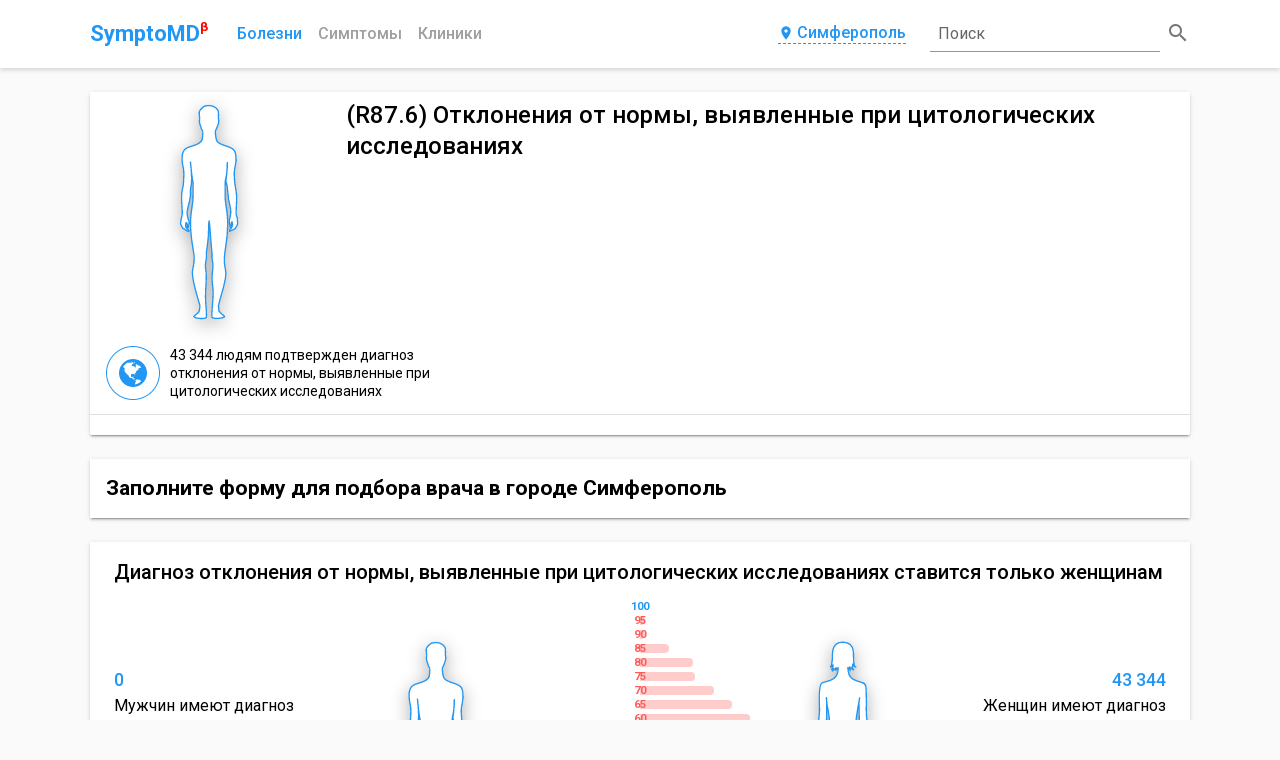

--- FILE ---
content_type: text/html; charset=utf-8
request_url: https://symptomd.ru/icd10/r87.6_otkloneniya_ot_normy_vyyavlennye_pri_citologicheskih_issledovaniyah
body_size: 39700
content:
<!DOCTYPE html>
<html data-n-head-ssr data-n-head="">
  <head>
    <meta data-n-head="true" charset="utf-8"><meta data-n-head="true" name="viewport" content="width=device-width, initial-scale=1"><meta data-n-head="true" name="yandex-verification" content="d2f4be8fe7ffe417"><meta data-n-head="true" name="description" content="R87.6 Отклонения от нормы, выявленные при цитологических исследованиях"><meta data-n-head="true" name="keywords" content="R87.6 Отклонения от нормы, выявленные при цитологических исследованиях"><meta data-n-head="true" name="Subject" content="MedicalCondition"><meta data-n-head="true" property="og:title" content="R87.6 Отклонения от нормы, выявленные при цитологических исследованиях - SymptoMD"><meta data-n-head="true" property="og:type" content="website"><meta data-n-head="true" property="og:url" content="/icd10/r87.6_otkloneniya_ot_normy_vyyavlennye_pri_citologicheskih_issledovaniyah"><meta data-n-head="true" property="og:description" content="R87.6 Отклонения от нормы, выявленные при цитологических исследованиях"><meta data-n-head="true" property="og:image" content="://symptomd.ru/img/symptomd_logo.png"><meta data-n-head="true" property="og:image:width" content="300"><meta data-n-head="true" property="og:image:height" content="300"><meta data-n-head="true" name="twitter:card" content="summary"><meta data-n-head="true" name="twitter:site" content="@SymptoMDcom"><meta data-n-head="true" name="twitter:title" content="R87.6 Отклонения от нормы, выявленные при цитологических исследованиях - SymptoMD"><meta data-n-head="true" name="twitter:description" content="R87.6 Отклонения от нормы, выявленные при цитологических исследованиях"><meta data-n-head="true" name="twitter:image" content="://symptomd.ru/img/symptomd_logo.png"><title data-n-head="true">R87.6 Отклонения от нормы, выявленные при цитологических исследованиях</title><link data-n-head="true" rel="icon" type="image/x-icon" href="/favicon.ico"><link data-n-head="true" rel="canonical" href="/icd10/r87.6_otkloneniya_ot_normy_vyyavlennye_pri_citologicheskih_issledovaniyah"><script data-n-head="true" src="https://docdoc.ru/widget/js" type="text/javascript"></script><script data-n-head="true" type="application/ld+json">{"@context":"http://schema.org","@type":"MedicalCondition","@id":"R87.6","name":"R87.6 Отклонения от нормы, выявленные при цитологических исследованиях","alternateName":"Отклонения от нормы, выявленные при цитологических исследованиях","url":"/icd10/r87.6_otkloneniya_ot_normy_vyyavlennye_pri_citologicheskih_issledovaniyah","description":"R87.6 Отклонения от нормы, выявленные при цитологических исследованиях","keywords":"R87.6 Отклонения от нормы, выявленные при цитологических исследованиях","epidemiology":"","disambiguatingDescription":"","code":{"@type":"MedicalCode","codingSystem":"ICD-10","codeValue":"R87.6"},"cause":"","possibleTreatment":"","primaryPrevention":""}</script><script data-n-head="true" type="application/ld+json">{"@context":"http://schema.org","@type":"BreadcrumbList","itemListElement":[{"@type":"ListItem","position":1,"item":{"@id":"/","name":"Главная"}},{"@type":"ListItem","position":2,"item":{"@id":"/icd10","name":"Болезни"},"previousItem":{"@type":"ListItem","position":1,"item":{"@id":"/","name":"Главная"}}},{"@type":"ListItem","position":3,"item":{"@id":"/icd10/classes","name":"Классы МКБ"},"previousItem":{"@type":"ListItem","position":1,"item":{"@id":"/icd10","name":"Болезни"}}},{"@type":"ListItem","position":4,"item":{"@id":"/icd10/r87.6_otkloneniya_ot_normy_vyyavlennye_pri_citologicheskih_issledovaniyah","name":"Отклонения от нормы, выявленные при цитологических исследованиях"},"previousItem":{"@type":"ListItem","position":1,"item":{"@id":"/icd10/classes","name":"Классы МКБ"}}}]}</script><link rel="preload" href="/_nuxt/manifest.5843c0d72116ac48cce2.js" as="script"><link rel="preload" href="/_nuxt/vendor.87309b9cc1c523923ded.js" as="script"><link rel="preload" href="/_nuxt/app.ed8206f819d95e45cae5.js" as="script"><link rel="preload" href="/_nuxt/layouts/default.d3909420b3ae60048cfb.js" as="script"><link rel="preload" href="/_nuxt/pages/icd10/_slug/index.d3dbd29099878ee7f8cb.js" as="script"><link rel="prefetch" href="/_nuxt/pages/icd10/index.2da7184d71bc77e437c4.js"><link rel="prefetch" href="/_nuxt/pages/clinic/index.c8e9ed9609711c19c90e.js"><link rel="prefetch" href="/_nuxt/pages/index.6a66e9803b0fb73427b0.js"><link rel="prefetch" href="/_nuxt/pages/clinic/_slug.702c83af95a9771f4aa3.js"><link rel="prefetch" href="/_nuxt/pages/medical/_slug.e656f6361b39a76fc73a.js"><link rel="prefetch" href="/_nuxt/pages/icd10/_slug/_treatment.f96ee1d6577f32584c7b.js"><link rel="prefetch" href="/_nuxt/pages/symptom/index.ca60bb831f6c380434a2.js"><link rel="prefetch" href="/_nuxt/pages/symptom/_slug.82971fd05ba62e276dfe.js"><link rel="prefetch" href="/_nuxt/pages/blog/index.922a3b0e46d491101f64.js"><link rel="prefetch" href="/_nuxt/pages/_slug.1761d812283014f27788.js"><link rel="prefetch" href="/_nuxt/pages/blog/_slug.54a64617f47bb84e52c7.js"><link rel="prefetch" href="/_nuxt/pages/medical/index.cf6d46dc58fd113173e7.js"><link rel="prefetch" href="/_nuxt/pages/search.09a297e8e85e35379beb.js"><link rel="prefetch" href="/_nuxt/pages/branches.2774750bf375dfa7fb15.js"><link rel="prefetch" href="/_nuxt/pages/medical/classes.470503e80a46593b5957.js"><link rel="prefetch" href="/_nuxt/pages/contacts.68775ed1f43eb905feb0.js"><link rel="prefetch" href="/_nuxt/pages/icd10/classes.e40729cc3d13c8860250.js"><link rel="prefetch" href="/_nuxt/pages/clinic/russia.ffe852cc1a6037199893.js"><style data-vue-ssr-id="7803e1f6:0">@font-face{font-family:Material Icons;font-style:normal;font-weight:400;src:url(/_nuxt/fonts/MaterialIcons-Regular.e79bfd8.eot);src:local("Material Icons"),local("MaterialIcons-Regular"),url(/_nuxt/fonts/MaterialIcons-Regular.570eb83.woff2) format("woff2"),url(/_nuxt/fonts/MaterialIcons-Regular.012cf6a.woff) format("woff"),url(/_nuxt/fonts/MaterialIcons-Regular.a37b0c0.ttf) format("truetype")}.material-icons{font-family:Material Icons;font-weight:400;font-style:normal;font-size:24px;display:inline-block;line-height:1;text-transform:none;letter-spacing:normal;word-wrap:normal;white-space:nowrap;direction:ltr;-webkit-font-smoothing:antialiased;text-rendering:optimizeLegibility;-moz-osx-font-smoothing:grayscale;-webkit-font-feature-settings:"liga";font-feature-settings:"liga"}</style><style data-vue-ssr-id="e27240e4:0">@import url(https://fonts.googleapis.com/css?family=Roboto:100,300,400,500,700,900,&subset=cyrillic);</style><style data-vue-ssr-id="e27240e4:1">body,html{height:100%}*,:after,:before{-webkit-box-sizing:border-box;box-sizing:border-box}body{margin:0;background-color:#fafafa;font-family:Roboto,sans-serif;font-size:14px;font-weight:400;line-height:1.3}h1,h2,h3,h4,h5{width:100%;margin:0}a,h1,h2,h3,h4,h5{font-family:inherit}a{display:inline-block;font-size:14px;font-weight:400;color:#1976d2;-webkit-transition:all .3s;transition:all .3s;text-decoration:none}a:hover{color:#6ab8f7}a i{font-size:18px}img{max-width:100%;height:100%;-o-object-fit:contain;object-fit:contain}input{outline:none}button,input{background:none;border:none;font-family:inherit}button{padding:0;cursor:pointer}table{border-collapse:collapse;background-color:transparent;width:100%;max-width:100%;-webkit-box-shadow:0 3px 1px -2px rgba(0,0,0,.2),0 2px 2px 0 rgba(0,0,0,.14),0 1px 5px 0 rgba(0,0,0,.12);box-shadow:0 3px 1px -2px rgba(0,0,0,.2),0 2px 2px 0 rgba(0,0,0,.14),0 1px 5px 0 rgba(0,0,0,.12)}table td,table th{padding:12px;padding:.75rem;vertical-align:middle;border-top:1px solid #eceeef}table a{color:#2196f3;text-decoration:none}table a:active,table a:focus{color:#014c8c}table a:hover{color:#6ab8f7}.table-striped tbody tr:nth-of-type(odd){background-color:rgba(0,0,0,.05)}.mt-2{margin-top:16px}.color-main{color:#1976d2}.color-yellow{color:#ffeb3b}.color-red{color:#f44336}.color-green{color:#4caf50}.color-orange{color:#ff9800}</style><style data-vue-ssr-id="d81fe108:0">.nuxt-progress{position:fixed;top:0;left:0;right:0;height:2px;width:0;-webkit-transition:width .2s,opacity .4s;transition:width .2s,opacity .4s;opacity:1;background-color:#efc14e;z-index:999999}</style><style data-vue-ssr-id="feb1058c:0">.resetFiltersButton{width:100%;height:100%;margin:0}.customButton{display:-webkit-inline-box;display:-ms-inline-flexbox;display:inline-flex;-webkit-box-pack:center;-ms-flex-pack:center;justify-content:center;padding:12px 32px;background:#1976d2;border-radius:2px;font-size:16px;font-weight:500;line-height:1.3;color:#fff;text-transform:uppercase;text-decoration:none;-webkit-box-shadow:0 3px 1px -2px rgba(0,0,0,.2),0 2px 2px 0 rgba(0,0,0,.14),0 1px 5px 0 rgba(0,0,0,.12);box-shadow:0 3px 1px -2px rgba(0,0,0,.2),0 2px 2px 0 rgba(0,0,0,.14),0 1px 5px 0 rgba(0,0,0,.12);-webkit-transition:all .3s;transition:all .3s;cursor:pointer}.customButton:hover{background:rgba(25,118,210,.9);-webkit-box-shadow:none;box-shadow:none;color:#fff}.customButton:active,.customButton:focus{-webkit-box-shadow:0 5px 5px -3px rgba(0,0,0,.2),0 8px 10px 1px rgba(0,0,0,.14),0 3px 14px 2px rgba(0,0,0,.12);box-shadow:0 5px 5px -3px rgba(0,0,0,.2),0 8px 10px 1px rgba(0,0,0,.14),0 3px 14px 2px rgba(0,0,0,.12);color:#fff}@media only screen and (max-width:992px){.customButton{width:100%}}.customButton_clinic{-webkit-box-orient:vertical;-webkit-box-direction:normal;-ms-flex-direction:column;flex-direction:column;-webkit-box-align:center;-ms-flex-align:center;align-items:center;font-size:12px}@media only screen and (max-width:992px){.customButton_clinic{width:auto;padding:12px 20px}.customButton_clinic span{padding:0 4px}}@media only screen and (max-width:768px){.customButton_clinic{-webkit-box-orient:vertical;-webkit-box-direction:normal;-ms-flex-direction:column;flex-direction:column;width:100%;padding:12px 18px}.customButton_clinic span{padding:0 4px}}.clinicPhones{display:-webkit-box;display:-ms-flexbox;display:flex;-webkit-box-align:start;-ms-flex-align:start;align-items:start}.clinicPhones .clinicPhones__icon{padding-right:2px;font-size:20px;color:#2196f3}@media only screen and (max-width:576px){.clinicPhones .clinicPhones__icon{display:none}}.clinicPhones__list{display:-webkit-box;display:-ms-flexbox;display:flex;-webkit-box-orient:vertical;-webkit-box-direction:normal;-ms-flex-direction:column;flex-direction:column}.clinicPhones__item{padding:2px 0}@media only screen and (max-width:576px){.clinicPhones__item{font-size:12px}}.container{margin:auto;padding:10px;width:100%}@media only screen and (min-width:768px){.container{max-width:720px}}@media only screen and (min-width:992px){.container{max-width:960px}}@media only screen and (min-width:1200px){.container{max-width:1120px}}@media only screen and (min-width:1600px){.container{max-width:1420px}}@media only screen and (min-width:1800px){.container{max-width:1720px}}.grid-container{display:grid;grid-template-columns:minmax(0,1fr);-ms-flex-line-pack:start;align-content:flex-start;grid-row-gap:24px;min-height:100vh;padding-top:24px}.grid-container-list{grid-template-columns:minmax(0,1fr) minmax(0,3fr);grid-column-gap:32px}.grid-container__aside{display:-webkit-box;display:-ms-flexbox;display:flex;-webkit-box-orient:vertical;-webkit-box-direction:normal;-ms-flex-direction:column;flex-direction:column}.grid-container__aside>*{width:100%;margin-bottom:12px}.grid-container__aside+.grid-container__content{grid-column:2/3}.grid-container__content{grid-column:1/3}@media only screen and (max-width:1200px){.grid-container-list{grid-template-columns:minmax(0,1fr) minmax(0,2fr);grid-gap:16px 24px}.grid-container__aside{grid-column:1/3;-webkit-box-orient:horizontal;-webkit-box-direction:normal;-ms-flex-direction:row;flex-direction:row;margin:0 -8px}.grid-container__aside>*{margin:0 8px}.grid-container__aside+.grid-container__content{grid-column:1/3}}@media only screen and (max-width:992px){.grid-container-list{grid-template-columns:repeat(2,minmax(0,1fr));grid-gap:12px 16px}}@media only screen and (max-width:576px){.grid-container-list{grid-template-columns:minmax(0,1fr);grid-gap:12px 0}.grid-container-list>*{grid-column:1/3}.grid-container__aside{-webkit-box-orient:vertical;-webkit-box-direction:normal;-ms-flex-direction:column;flex-direction:column;margin:0}.grid-container__aside>*{margin:6px 0}}</style><style data-vue-ssr-id="03330e33:0">.header-container{background:#fff;-webkit-box-shadow:0 2px 5px 0 rgba(0,0,0,.16);box-shadow:0 2px 5px 0 rgba(0,0,0,.16)}.header__content{position:relative;display:grid;grid-template-columns:auto 1fr auto 260px;-webkit-box-align:center;-ms-flex-align:center;align-items:center;grid-gap:0 24px}.header__logo{position:relative;-webkit-box-ordinal-group:2;-ms-flex-order:1;order:1;font-size:22px;font-weight:600;color:#2196f3;text-decoration:none}.header__beta{position:relative;top:-10px;left:-5px;display:inline-block;font-size:.6em;color:red}.header__navigation{position:relative;-webkit-box-ordinal-group:3;-ms-flex-order:2;order:2}.header__navigation ul{list-style:none;position:relative;display:-webkit-box;display:-ms-flexbox;display:flex;-webkit-box-align:center;-ms-flex-align:center;align-items:center;padding:0;margin:0 -8px}.header__navigation li{padding:0 8px}.header__link{width:100%;padding-bottom:1px;font-size:16px;font-weight:500;color:#9f9f9f;text-align:center;text-transform:capitalize;text-decoration:none}.header__link_phone{line-height:1;color:#2196f3;border-bottom:1px dashed #2196f3}.header__link_phone:hover{border-color:transparent}.header__link:hover,.header__link_active{color:#2196f3}.header__modal{-webkit-box-ordinal-group:4;-ms-flex-order:3;order:3}.cities{display:grid;grid-template-columns:repeat(3,1fr);justify-items:flex-start;grid-gap:18px}@media only screen and (max-width:992px){.cities{grid-template-columns:repeat(2,1fr)}}@media only screen and (max-width:768px){.cities{grid-template-columns:1fr}}.cities__element{border-bottom:1px dashed #2196f3;font-size:16px;font-weight:500;line-height:1;color:#2196f3;-webkit-transition:border .4s;transition:border .4s}.cities__element:active,.cities__element:focus,.cities__element:hover{border-color:transparent}@media only screen and (max-width:1200px){.header__content{grid-template-columns:auto 1fr auto auto;grid-gap:0 16px}}@media only screen and (max-width:768px){.header__content{grid-template-columns:repeat(2,.5fr);-webkit-box-pack:justify;-ms-flex-pack:justify;justify-content:space-between;grid-gap:12px}.header__navigation{-webkit-box-ordinal-group:4;-ms-flex-order:3;order:3}.header__modal{justify-self:flex-end;-webkit-box-ordinal-group:5;-ms-flex-order:4;order:4}}@media only screen and (max-width:576px){.header__content{padding-top:6px}.header__navigation{-webkit-box-ordinal-group:5;-ms-flex-order:4;order:4;grid-column:1/3;padding:6px 0}.header__navigation li{width:100%}.header__navigation:before{content:"";position:absolute;top:-8px;left:0;width:100%;height:1px;background:#9e9e9e}.header__modal{justify-self:center;-webkit-box-ordinal-group:4;-ms-flex-order:3;order:3;grid-column:1/3}}</style><style data-vue-ssr-id="6dfc6740:0">.modal__button{display:-webkit-box;display:-ms-flexbox;display:flex;-webkit-box-pack:center;-ms-flex-pack:center;justify-content:center;-webkit-box-ordinal-group:4;-ms-flex-order:3;order:3;padding-bottom:2px;border-bottom:1px dashed #2196f3;font-size:16px;font-weight:500;line-height:1;color:#2196f3;-webkit-transition:border .4s;transition:border .4s}.modal__button i{margin-right:3px;font-size:inherit;color:inherit}.modal__button:active,.modal__button:focus,.modal__button:hover{border-color:transparent}.modal__container{position:fixed;top:0;left:0;z-index:-1;display:-webkit-box;display:-ms-flexbox;display:flex;-webkit-box-align:start;-ms-flex-align:start;align-items:flex-start;-webkit-box-pack:center;-ms-flex-pack:center;justify-content:center;width:100%;height:100%;padding:20px 10px 10px;background-color:transparent;-webkit-transition:background-color .4s ease,z-index .2s linear .5s;transition:background-color .4s ease,z-index .2s linear .5s}.modal__container_show{-webkit-transition:background-color .4s ease;transition:background-color .4s ease}.modal_active .modal__container{z-index:70;background-color:rgba(0,0,0,.4)}.modal__dialog{width:60%;background:#fff;border-radius:6px;opacity:0;-webkit-box-shadow:0 11px 15px -7px rgba(0,0,0,.2),0 24px 38px 3px rgba(0,0,0,.14),0 9px 46px 8px rgba(0,0,0,.12);box-shadow:0 11px 15px -7px rgba(0,0,0,.2),0 24px 38px 3px rgba(0,0,0,.14),0 9px 46px 8px rgba(0,0,0,.12);-webkit-transform:scale(.2);transform:scale(.2);-webkit-transition:all .4s;transition:all .4s}.modal_active .modal__dialog{opacity:1;-webkit-transform:scale(1);transform:scale(1)}.modal__head{display:-webkit-box;display:-ms-flexbox;display:flex;-webkit-box-align:center;-ms-flex-align:center;align-items:center;-webkit-box-pack:justify;-ms-flex-pack:justify;justify-content:space-between;padding:12px 24px;border-bottom:1px solid #ccc}.modal__head h2{font-size:20px;font-weight:400;color:#999}.modal__close i{font-size:18px;color:#999}.modal__close i:hover{color:#2196f3}.modal__content{padding:18px 24px}@media only screen and (max-width:1200px){.modal__dialog{width:80%}}@media only screen and (max-width:768px){.modal__container{-webkit-box-align:center;-ms-flex-align:center;align-items:center;padding:10px}.modal__dialog{width:100%}}@media only screen and (max-width:576px){.modal__button{border-bottom:none}}</style><style data-vue-ssr-id="36dafa62:0">.headerSearch{position:relative;display:-webkit-box;display:-ms-flexbox;display:flex;-webkit-box-align:center;-ms-flex-align:center;align-items:center;-webkit-box-pack:center;-ms-flex-pack:center;justify-content:center;-webkit-box-ordinal-group:5;-ms-flex-order:4;order:4;width:100%;height:48px}.headerSearch__input{position:relative;z-index:2;width:100%;padding:8px;border-bottom:1px solid rgba(0,0,0,.42);outline:none;font-size:16px;line-height:1;color:rgba(0,0,0,.87);-webkit-transition:all .3s;transition:all .3s}.headerSearch__input:focus,.headerSearch_queried .headerSearch__input{border-color:#1976d2}.headerSearch__placeholder{position:absolute;bottom:16px;left:8px;z-index:1;font-size:16px;line-height:1;color:rgba(0,0,0,.6);-webkit-transition:all .4s;transition:all .4s}.headerSearch__input:focus~.headerSearch__placeholder{bottom:36px;z-index:3;font-size:12px;color:#1976d2}.headerSearch__button{margin-left:6px;font-size:16px;font-weight:500;line-height:1;color:#fff}.headerSearch__button i{color:rgba(0,0,0,.54)}.headerSearch__input:focus~.headerSearch__button i{color:#1976d2}.headerSearch__title{display:none}@media only screen and (max-width:992px){.headerSearch__icon,.headerSearch__input,.headerSearch__placeholder{display:none}.headerSearch__button{padding:8px 20px;margin:0;background:#1976d2;border-radius:4px}.headerSearch__title{display:block}}@media only screen and (max-width:768px){.headerSearch{-webkit-box-ordinal-group:3;-ms-flex-order:2;order:2;-webkit-box-pack:end;-ms-flex-pack:end;justify-content:flex-end}}</style><style data-vue-ssr-id="63d1e254:0"></style><style data-vue-ssr-id="e2aa979a:0">.infographics{display:-webkit-box;display:-ms-flexbox;display:flex;-webkit-box-orient:vertical;-webkit-box-direction:normal;-ms-flex-direction:column;flex-direction:column}.infographics__head{padding-bottom:18px;font-size:20px;font-weight:500;line-height:1.2}.infographics__content{display:grid;grid-template-columns:1fr 2fr 1fr;-webkit-box-align:center;-ms-flex-align:center;align-items:center;padding-bottom:18px}.infographics__info{display:-webkit-box;display:-ms-flexbox;display:flex;-webkit-box-orient:vertical;-webkit-box-direction:normal;-ms-flex-direction:column;flex-direction:column}.infographics__info_woman{-webkit-box-align:end;-ms-flex-align:end;align-items:flex-end}.infographics__title{padding:12px 0 6px;font-size:18px;font-weight:500;line-height:1.2;color:#2196f3}.infographics__text{margin:0;font-size:16px;line-height:1.2}.infographics__text:not(:last-child){padding-bottom:12px}.infographics__info_woman .infographics__text{text-align:right}.infographics__ages{position:relative;display:-webkit-box;display:-ms-flexbox;display:flex;-webkit-box-pack:center;-ms-flex-pack:center;justify-content:center;-webkit-box-align:center;-ms-flex-align:center;align-items:center}.infographics .infographics__voodoo{position:absolute;width:auto}.infographics .infographics__voodoo_man{left:0}.infographics .infographics__voodoo_woman{right:0}@media only screen and (max-width:992px){.infographics__head{font-size:18px}}@media only screen and (max-width:768px){.infographics__head{padding-bottom:12px;font-size:16px}.infographics__content{padding-bottom:12px}.infographics__title{padding:6px 0;font-size:16px}.infographics__text{font-size:14px;line-height:1.2}.infographics__text:not(:last-child){padding-bottom:6px}}@media only screen and (max-width:576px){.infographics__content{grid-template-columns:1fr}.infographics__info_woman{-webkit-box-align:start;-ms-flex-align:start;align-items:flex-start}.infographics__ages{padding-top:12px}.infographics__info_woman .infographics__text{text-align:left}}</style><style data-vue-ssr-id="1bf5c353:0">.headCard{display:grid;grid-template-columns:auto 1fr;background:#fff;border-radius:2px;-webkit-box-shadow:0 3px 1px -2px rgba(0,0,0,.2),0 2px 2px 0 rgba(0,0,0,.14),0 1px 5px 0 rgba(0,0,0,.12);box-shadow:0 3px 1px -2px rgba(0,0,0,.2),0 2px 2px 0 rgba(0,0,0,.14),0 1px 5px 0 rgba(0,0,0,.12)}.headCard_noImage{grid-template-columns:1fr}.headCard__image{display:-webkit-box;display:-ms-flexbox;display:flex;width:100%;height:240px}.headCard_noImage .headCard__image{display:none}.headCard__info{padding:0 16px}.headCard__head{display:-webkit-box;display:-ms-flexbox;display:flex;-webkit-box-align:center;-ms-flex-align:center;align-items:center;-webkit-box-pack:justify;-ms-flex-pack:justify;justify-content:space-between;padding:8px 0}.headCard__head h1{font-family:Roboto,sans-serif;font-size:24px;font-weight:500;line-height:1.3}.headCard__head+.headCard__text{padding:12px 0 16px}.headCard__head a{-ms-flex-negative:0;flex-shrink:0;padding:0 8px}.headCard__subHead{display:block;padding:2px 0 14px;margin:0;font-size:14px;line-height:1.3;font-weight:400;color:#bdbdbd}.headCard__text{padding:6px 0 10px;margin:0;font-family:Roboto,sans-serif;font-size:16px;font-weight:400;line-height:1.4}.headCard__cards{grid-column:1/3;padding:0 16px}.headCard_noImage .headCard__cards{grid-column:1/2}.headCard__elements{grid-column:1/3;display:-webkit-box;display:-ms-flexbox;display:flex;-webkit-box-align:center;-ms-flex-align:center;align-items:center;-webkit-box-pack:justify;-ms-flex-pack:justify;justify-content:space-between;width:100%;padding:4px 8px;border-top:1px solid rgba(0,0,0,.12)}.headCard_noImage .headCard__elements{grid-column:1/2}.headCard__element{display:-webkit-box;display:-ms-flexbox;display:flex;-webkit-box-align:center;-ms-flex-align:center;align-items:center;margin:6px 0}.headCard__link{margin:0 8px;text-transform:uppercase}.headCard__link_clinic:hover i{color:#2196f3}@media only screen and (max-width:1200px){.headCard__head{-webkit-box-orient:vertical;-webkit-box-direction:normal;-ms-flex-direction:column;flex-direction:column;-ms-flex-line-pack:start;align-content:flex-start}.headCard__head a{-ms-flex-item-align:end;align-self:flex-end;padding:0}}@media only screen and (max-width:992px){.headCard{grid-template-columns:1fr}.headCard__head h1{font-size:18px}.headCard__head+.headCard__text{padding:6px 0 12px}.headCard__elements{grid-column:1/2;-webkit-box-orient:vertical;-webkit-box-direction:normal;-ms-flex-direction:column;flex-direction:column;-webkit-box-pack:start;-ms-flex-pack:start;justify-content:flex-start;-webkit-box-align:start;-ms-flex-align:start;align-items:flex-start}.headCard__element{width:100%}.headCard__cards{grid-column:1/2}.headCard__image{-webkit-box-pack:center;-ms-flex-pack:center;justify-content:center}}@media only screen and (max-width:768px){.headCard__info{padding:0 12px}.headCard__subHead{padding:2px 0 8px}.headCard__text{padding:6px 0 8px;font-size:14px}.headCard__element{-webkit-box-orient:vertical;-webkit-box-direction:normal;-ms-flex-direction:column;flex-direction:column;-webkit-box-align:start;-ms-flex-align:start;align-items:flex-start;width:100%}.headCard__link{padding:4px 0;margin:0}}</style><style data-vue-ssr-id="36845ec4:0">@-webkit-keyframes circle{0%{opacity:0}to{opacity:1}}@keyframes circle{0%{opacity:0}to{opacity:1}}.voodoo{display:-webkit-box;display:-ms-flexbox;display:flex;-webkit-box-pack:center;-ms-flex-pack:center;justify-content:center;width:100%}.voodoo__image{filter:url('data:image/svg+xml;charset=utf-8,<svg xmlns="http://www.w3.org/2000/svg"><filter id="filter"><feGaussianBlur in="SourceAlpha" stdDeviation="9" /><feOffset dx="1" dy="6" result="offsetblur" /><feFlood flood-color="rgba(0,0,0,0.3)" /><feComposite in2="offsetblur" operator="in" /><feMerge><feMergeNode /><feMergeNode in="SourceGraphic" /></feMerge></filter></svg>#filter');-webkit-filter:drop-shadow(0 5px 9px rgba(0,0,0,.3));filter:drop-shadow(0 5px 9px rgba(0,0,0,.3))}.voodoo__image_border{border:1px solid #2196f3;border-radius:50%;width:auto}.voodoo__image_danger{border-color:red}.voodoo__body{stroke:#2196f3;stroke-width:52.92;stroke-linecap:round;stroke-linejoin:round}.voodoo__body_clickable{cursor:pointer}.voodoo__body_danger{stroke:red}.voodoo__circles{display:none}.voodoo__circles.active{display:block}.voodoo__circles.active .voodoo__circle{-webkit-animation:circle 1s infinite;animation:circle 1s infinite}.voodoo__circles.active .voodoo__circle:first-child{-webkit-animation:circle .5s infinite;animation:circle .5s infinite}.voodoo__circles.active .voodoo__circle:last-child{-webkit-animation:circle 1.5s infinite;animation:circle 1.5s infinite}@media only screen and (max-width:768px){.voodoo_main{position:absolute;bottom:0;z-index:1;height:456px;opacity:.5}}</style><style data-vue-ssr-id="528c6a36:0">.iconCards{display:-webkit-box;display:-ms-flexbox;display:flex;-webkit-box-orient:vertical;-webkit-box-direction:normal;-ms-flex-direction:column;flex-direction:column;padding:6px 0}.iconCards__head{padding:6px 0;font-size:18px;font-weight:500;line-height:1.3}.iconCards__list{display:grid;grid-template-columns:repeat(3,1fr);grid-gap:12px 24px;-webkit-box-align:center;-ms-flex-align:center;align-items:center;padding:6px 0}@media only screen and (max-width:992px){.iconCards__list{grid-template-columns:repeat(2,1fr);grid-gap:12px}}@media only screen and (max-width:768px){.iconCards__head{font-size:16px}.iconCards__list{grid-template-columns:1fr;grid-gap:8px}}</style><style data-vue-ssr-id="a58bab20:0">.iconCard{display:-webkit-box;display:-ms-flexbox;display:flex;-webkit-box-align:center;-ms-flex-align:center;align-items:center}.iconCard__icon{width:54px;height:54px}.iconCard__icon_bordered{-webkit-box-align:center;-ms-flex-align:center;align-items:center;-webkit-box-pack:center;-ms-flex-pack:center;justify-content:center;-webkit-box-flex:0;-ms-flex:none;flex:none;border:1px solid #2196f3;border-radius:50%;font-size:28px;color:#2196f3}.iconCard__content,.iconCard__icon_bordered{display:-webkit-box;display:-ms-flexbox;display:flex}.iconCard__content{-webkit-box-orient:vertical;-webkit-box-direction:normal;-ms-flex-direction:column;flex-direction:column;margin-left:10px}.iconCard__content h4{padding:2px 0;font-size:14px;color:#424242}.iconCard__content a,.iconCard__content span{padding:2px 0}.iconCard__content ul{list-style:none;padding:2px 0;margin:0}</style><style data-vue-ssr-id="21aaad2c:0">.cta-form{display:-webkit-box;display:-ms-flexbox;display:flex;-webkit-box-align:center;-ms-flex-align:center;align-items:center;padding:16px 8px;background:#fff;-webkit-box-shadow:0 3px 1px -2px rgba(0,0,0,.2),0 2px 2px 0 rgba(0,0,0,.14),0 1px 5px 0 rgba(0,0,0,.12);box-shadow:0 3px 1px -2px rgba(0,0,0,.2),0 2px 2px 0 rgba(0,0,0,.14),0 1px 5px 0 rgba(0,0,0,.12)}.cta-form__head{padding:0 8px;line-height:1.3}.cta-form__head_center{text-align:center}.cta-form__submit{display:-webkit-box;display:-ms-flexbox;display:flex;-webkit-box-align:center;-ms-flex-align:center;align-items:center;-webkit-box-pack:center;-ms-flex-pack:center;justify-content:center;width:190px;padding:0 8px}@media only screen and (max-width:576px){.cta-form{-webkit-box-orient:vertical;-webkit-box-direction:normal;-ms-flex-direction:column;flex-direction:column;padding:12px}.cta-form__head{padding:6px 0;font-size:16px}.cta-form__submit{width:100%;padding:0}.cta-form__submit div{width:100%}}</style><style data-vue-ssr-id="5baefa38:0">body .dd-button{display:-webkit-inline-box;display:-ms-inline-flexbox;display:inline-flex;-webkit-box-pack:center;-ms-flex-pack:center;justify-content:center;width:auto;height:auto;padding:12px 32px;background:#1976d2;border:none;border-radius:2px;font-size:16px;font-weight:500;line-height:1;color:#fff;text-transform:uppercase;text-decoration:none;-webkit-box-shadow:0 3px 1px -2px rgba(0,0,0,.2),0 2px 2px 0 rgba(0,0,0,.14),0 1px 5px 0 rgba(0,0,0,.12);box-shadow:0 3px 1px -2px rgba(0,0,0,.2),0 2px 2px 0 rgba(0,0,0,.14),0 1px 5px 0 rgba(0,0,0,.12);-webkit-transition:all .3s;transition:all .3s;cursor:pointer}body .dd-button:hover{background:rgba(25,118,210,.9)}body .dd-button:active,body .dd-button:focus{-webkit-box-shadow:0 5px 5px -3px rgba(0,0,0,.2),0 8px 10px 1px rgba(0,0,0,.14),0 3px 14px 2px rgba(0,0,0,.12);box-shadow:0 5px 5px -3px rgba(0,0,0,.2),0 8px 10px 1px rgba(0,0,0,.14),0 3px 14px 2px rgba(0,0,0,.12)}body .dd-button span{height:auto;border:none;-webkit-box-shadow:none;box-shadow:none;font-family:Roboto,sans-serif;font-size:16px;line-height:1;color:#fff;text-transform:uppercase}@media only screen and (max-width:768px){body .dd-sign-up-popup{left:10%;width:80%;margin-left:0}body .dd-sign-up-popup-form-container{display:-webkit-box;display:-ms-flexbox;display:flex;-webkit-box-orient:vertical;-webkit-box-direction:normal;-ms-flex-direction:column;flex-direction:column}}@media only screen and (max-width:576px){body .dd-button{width:100%;padding:12px 16px;-webkit-box-shadow:none;box-shadow:none}body .dd-sign-up-popup{left:10px;width:calc(100% - 20px)}}</style><style data-vue-ssr-id="5c2e9d6d:0">.cardText{display:-webkit-box;display:-ms-flexbox;display:flex;-webkit-box-orient:vertical;-webkit-box-direction:normal;-ms-flex-direction:column;flex-direction:column;padding:12px 24px;background:#fff;-webkit-box-shadow:0 3px 1px -2px rgba(0,0,0,.2),0 2px 2px 0 rgba(0,0,0,.14),0 1px 5px 0 rgba(0,0,0,.12);box-shadow:0 3px 1px -2px rgba(0,0,0,.2),0 2px 2px 0 rgba(0,0,0,.14),0 1px 5px 0 rgba(0,0,0,.12)}.cardText__head{padding:12px 0;font-size:18px;font-weight:500;line-height:1.3}.cardText__subHead{padding:0 0 6px;font-size:16px;font-weight:400;line-height:1.3;color:#bdbdbd}.cardText__text p{margin:6px 0;font-size:14px;line-height:1.3;word-break:break-word}.cardText__content{display:-webkit-box;display:-ms-flexbox;display:flex;-webkit-box-orient:vertical;-webkit-box-direction:normal;-ms-flex-direction:column;flex-direction:column;padding:6px 0 12px}@media only screen and (max-width:992px){.cardText{padding:12px 18px}}@media only screen and (max-width:768px){.cardText{padding:6px}.cardText__head{padding:6px 0;font-size:16px}.cardText__subHead{font-size:14px}.cardText__content{padding:6px 0}}</style><style data-vue-ssr-id="460318a6:0">.infographicAges{-webkit-box-orient:vertical;-webkit-box-direction:normal;-ms-flex-direction:column;flex-direction:column;-webkit-box-align:center;-ms-flex-align:center;align-items:center;overflow:hidden}.infographicAges,.infographicAges__age{display:-webkit-box;display:-ms-flexbox;display:flex;width:100%}.infographicAges__age{position:relative;-webkit-box-pack:center;-ms-flex-pack:center;justify-content:center;height:9px;margin-bottom:5px}.infographicAges__man{display:-webkit-box;display:-ms-flexbox;display:flex;-webkit-box-pack:end;-ms-flex-pack:end;justify-content:flex-end}.infographicAges__man>.infographicAges__line{border-radius:6px 0 0 6px}.infographicAges__woman>.infographicAges__line{border-radius:0 6px 6px 0}.infographicAges__man,.infographicAges__woman{width:50%}.infographicAges__line{width:0;height:100%;background:rgba(255,0,0,.2)}.infographicAges__ageNumeric{position:absolute;top:-1px;font-family:Roboto,sans-serif;font-size:11px;font-weight:700;line-height:1;color:#ff5a5a}.infographicAges__ageNumeric_blue{color:#2196f3}</style><style data-vue-ssr-id="797e9ec1:0">.cards__head{position:relative;z-index:1;display:-webkit-box;display:-ms-flexbox;display:flex;-webkit-box-align:center;-ms-flex-align:center;align-items:center;padding-bottom:10px}.cards__head h2{font-size:20px;font-weight:500;color:rgba(0,0,0,.87)}.cards_list .cards__head{padding:14px 18px;background:#fff;-webkit-box-shadow:0 2px 4px -1px rgba(0,0,0,.2),0 4px 5px 0 rgba(0,0,0,.14),0 1px 10px 0 rgba(0,0,0,.12);box-shadow:0 2px 4px -1px rgba(0,0,0,.2),0 4px 5px 0 rgba(0,0,0,.14),0 1px 10px 0 rgba(0,0,0,.12)}.cards__content{display:grid;grid-template-columns:repeat(4,1fr);grid-gap:24px;-webkit-box-align:stretch;-ms-flex-align:stretch;align-items:stretch}.cards_small .cards__content{grid-template-columns:1fr;grid-gap:6px 0}.cards_list .cards__content{grid-template-columns:1fr;grid-gap:0}.cards_mainClinics .cards__content{grid-gap:8px;grid-template-columns:1fr repeat(2,1.5fr);-webkit-box-align:center;-ms-flex-align:center;align-items:center}.cards__loader{padding-top:32px}.cards__empty,.cards__loader{display:-webkit-box;display:-ms-flexbox;display:flex;-webkit-box-pack:center;-ms-flex-pack:center;justify-content:center}.cards__empty{background:#fff;padding:36px 24px;margin:0;-webkit-box-shadow:0 2px 4px -1px rgba(0,0,0,.2),0 4px 5px 0 rgba(0,0,0,.14),0 1px 10px 0 rgba(0,0,0,.12);box-shadow:0 2px 4px -1px rgba(0,0,0,.2),0 4px 5px 0 rgba(0,0,0,.14),0 1px 10px 0 rgba(0,0,0,.12);font-size:16px}@media only screen and (max-width:1200px){.cards__content{grid-template-columns:repeat(2,1fr);grid-gap:24px}.cards_mainClinics .cards__content{grid-template-columns:repeat(3,1fr)}}@media only screen and (max-width:992px){.cards__content{grid-gap:12px}.cards_mainClinics .cards__content{grid-template-columns:repeat(2,1fr)}}@media only screen and (max-width:768px){.cards_list .cards__head{padding:12px;-webkit-box-orient:vertical;-webkit-box-direction:normal;-ms-flex-direction:column;flex-direction:column}.cards__head h2{width:auto;font-size:18px}}@media only screen and (max-width:576px){.cards__content,.cards_mainClinics .cards__content{grid-template-columns:1fr}.cards_list .cards__head{padding:6px 12px}.cards__head h2{font-size:16px}}</style><style data-vue-ssr-id="5ae4fcb2:0">.card{position:relative;display:grid;grid-template-columns:1fr;grid-gap:6px 0;align-self:stretch;padding:0 12px 12px;background:#fff;border-top:2px solid #fff;-webkit-box-shadow:0 3px 1px -2px rgba(0,0,0,.2),0 2px 2px 0 rgba(0,0,0,.14),0 1px 5px 0 rgba(0,0,0,.12);box-shadow:0 3px 1px -2px rgba(0,0,0,.2),0 2px 2px 0 rgba(0,0,0,.14),0 1px 5px 0 rgba(0,0,0,.12);color:rgba(0,0,0,.87)}.card:hover{z-index:2;-webkit-box-shadow:0 8px 17px 0 rgba(0,0,0,.2),0 6px 20px 0 rgba(0,0,0,.2);box-shadow:0 8px 17px 0 rgba(0,0,0,.2),0 6px 20px 0 rgba(0,0,0,.2)}.card_danger{border-color:red}.card_list{grid-template-columns:auto 1fr;grid-gap:12px 16px;padding:24px}.card_small{grid-template-columns:1fr;grid-gap:6px 0;padding:12px}.card_mainClinics{padding:6px 12px}.card_mainClinics:first-child{grid-row-start:1;grid-row-end:4;height:100%}.card_noImage{grid-template-columns:1fr}.card__image{justify-self:center;-webkit-box-ordinal-group:2;-ms-flex-order:1;order:1;width:160px;height:160px}.card_list .card__image{grid-row:1/4;width:120px;height:120px;border-radius:50%;overflow:hidden}.card_mainClinics:not(:first-child) .card__image{display:none}.card__head{-webkit-box-ordinal-group:3;-ms-flex-order:2;order:2;width:100%}.card__title{display:-webkit-box;display:-ms-flexbox;display:flex;-webkit-box-align:center;-ms-flex-align:center;align-items:center;min-height:50px;font-size:16px;font-weight:500;line-height:1.3;word-wrap:break-word}.card_small .card__title{min-height:auto;font-size:14px}.card_mainClinics .card__title{display:block;min-height:auto;height:38px;font-size:14px;overflow:hidden}.card_list .card__title{min-height:auto}.card__subTitle{padding-top:4px;margin:0;font-size:14px;font-weight:500;line-height:1.3;color:#9e9e9e}.card_mainClinics:not(:first-child) .card__subTitle{display:none}.card__text{-webkit-box-ordinal-group:4;-ms-flex-order:3;order:3;width:100%}.card__text p{margin:0;color:#424242;line-height:1.3}.card__bottom{display:-webkit-box;display:-ms-flexbox;display:flex;-webkit-box-orient:vertical;-webkit-box-direction:normal;-ms-flex-direction:column;flex-direction:column;-webkit-box-pack:end;-ms-flex-pack:end;justify-content:flex-end;-webkit-box-ordinal-group:5;-ms-flex-order:4;order:4;width:100%;color:#9e9e9e}.card_list .card__bottom{grid-column:2/3}.card_noImage .card__bottom{grid-column:auto}.card__element{display:-webkit-box;display:-ms-flexbox;display:flex;-webkit-box-align:center;-ms-flex-align:center;align-items:center;margin:0 -4px}.card__element>*{padding:0 4px}.card__element_between{-webkit-box-pack:justify;-ms-flex-pack:justify;justify-content:space-between}@media only screen and (max-width:992px){.card_mainClinics:nth-last-child(-n+3){display:none}.card_mainClinics .card__title{height:auto;overflow:visible}}@media only screen and (max-width:768px){.card_list .card{grid-template-columns:repeat(2,1fr);grid-gap:12px;padding:12px}.card_list .card__image{grid-row:1/2;-ms-flex-item-align:center;align-self:center}.card_list .card__head{-webkit-box-ordinal-group:4;-ms-flex-order:3;order:3;grid-column:1/3}.card_list .card__text{-webkit-box-ordinal-group:5;-ms-flex-order:4;order:4;grid-column:1/3}.card_list .card__bottom{-webkit-box-pack:center;-ms-flex-pack:center;justify-content:center;-webkit-box-ordinal-group:3;-ms-flex-order:2;order:2}.card_list .card__element{-webkit-box-orient:vertical;-webkit-box-direction:normal;-ms-flex-direction:column;flex-direction:column;-webkit-box-align:start;-ms-flex-align:start;align-items:flex-start}}</style><style data-vue-ssr-id="70576dd5:0">.breadcrumbs{padding:12px 0}.breadcrumbs__link{position:relative;margin-right:14px}.breadcrumbs__link:not(:last-child):after{content:"/";margin-left:14px;color:rgba(0,0,0,.4)}.breadcrumbs__link_disabled{color:rgba(0,0,0,.4);pointer-events:none}</style><style data-vue-ssr-id="52f2bca8:0">.footer{padding:20px 0;background-color:#2196f3}.footer__content{display:grid;grid-template-columns:repeat(2,1fr)}.footer__title{font-size:20px;line-height:1;color:#fff}.footer__menu{-webkit-box-ordinal-group:2;-ms-flex-order:1;order:1;display:-webkit-box;display:-ms-flexbox;display:flex;-webkit-box-orient:vertical;-webkit-box-direction:normal;-ms-flex-direction:column;flex-direction:column}.footer__menu ul{list-style:none;padding:0;margin:16px 0}.footer__link{margin:4px 0;color:#fff}.footer__link:hover{color:#424242}.footer__info{-webkit-box-ordinal-group:4;-ms-flex-order:3;order:3;display:-webkit-box;display:-ms-flexbox;display:flex;-webkit-box-orient:vertical;-webkit-box-direction:normal;-ms-flex-direction:column;flex-direction:column;-webkit-box-pack:end;-ms-flex-pack:end;justify-content:flex-end;margin-top:12px;color:#fff}.footer__info p{margin:0}.footer__socials{-webkit-box-ordinal-group:3;-ms-flex-order:2;order:2;display:-webkit-box;display:-ms-flexbox;display:flex;-webkit-box-orient:vertical;-webkit-box-direction:normal;-ms-flex-direction:column;flex-direction:column;-webkit-box-align:end;-ms-flex-align:end;align-items:flex-end}.footer__icon{width:24px;height:24px;margin:0 8px}.footer__text{margin-top:16px;font-size:12px;line-height:1.3;color:#fff;text-align:right}.footer__who{-webkit-box-ordinal-group:5;-ms-flex-order:4;order:4;display:-webkit-box;display:-ms-flexbox;display:flex;-webkit-box-orient:vertical;-webkit-box-direction:normal;-ms-flex-direction:column;flex-direction:column;-webkit-box-align:end;-ms-flex-align:end;align-items:flex-end}@media only screen and (max-width:768px){.footer{padding:12px 0}.footer__title{font-size:18px}.footer__menu ul{list-style:none;padding:0;margin:12px 0}.footer__socials{-webkit-box-ordinal-group:3;-ms-flex-order:2;order:2;display:-webkit-box;display:-ms-flexbox;display:flex;-webkit-box-orient:vertical;-webkit-box-direction:normal;-ms-flex-direction:column;flex-direction:column;-webkit-box-align:end;-ms-flex-align:end;align-items:flex-end}.footer__text{margin-top:12px}}@media only screen and (max-width:576px){.footer__content{grid-template-columns:1fr}.footer__title{font-size:16px}.footer__menu ul{display:-webkit-box;display:-ms-flexbox;display:flex;-ms-flex-wrap:wrap;flex-wrap:wrap;margin:10px 0}.footer__link{margin:4px 6px}.footer__link_noMargin{margin:4px 0}.footer__info{-webkit-box-ordinal-group:5;-ms-flex-order:4;order:4;-webkit-box-pack:start;-ms-flex-pack:start;justify-content:flex-start;margin-top:10px}.footer__socials{-webkit-box-orient:vertical;-webkit-box-direction:reverse;-ms-flex-direction:column-reverse;flex-direction:column-reverse;-webkit-box-align:start;-ms-flex-align:start;align-items:flex-start}.footer__text{margin:6px 0;text-align:left}.footer__who{-webkit-box-ordinal-group:4;-ms-flex-order:3;order:3;-webkit-box-orient:horizontal;-webkit-box-direction:normal;-ms-flex-direction:row;flex-direction:row;-webkit-box-align:center;-ms-flex-align:center;align-items:center}.footer__who a{-ms-flex-negative:0;flex-shrink:0;padding-right:4px}}</style>
  </head>
  <body data-n-head="">
    <div data-server-rendered="true" id="__nuxt"><div class="nuxt-progress" style="width:0%;height:2px;background-color:#2196F3;opacity:0;"></div><div id="__layout"><div id="app"><div class="header-container"><div class="container"><div class="header"><div class="header__content"><a href="/" class="header__logo active-link">
          SymptoMD
          <span class="header__beta">β</span></a><nav class="header__navigation"><ul><li><a href="/icd10" class="header__link active-link header__link_active">Болезни
              </a></li><li><a href="/symptom" class="header__link">Симптомы
              </a></li><li><a href="/clinic" class="header__link">Клиники
              </a></li></ul></nav><div class="modal header__modal"><button type="button" class="modal__button"><i aria-hidden="true" class="material-icons">location_on
    </i>
    Симферополь
  </button><div class="modal__container modal__container_hide"><div class="modal__dialog"><div class="modal__head"><h2>Выберите свой город</h2><button class="modal__close"><i aria-hidden="true" class="material-icons">clear
          </i></button></div><div class="modal__content"><div class="cities"><button class="cities__element">Пермь
            </button><button class="cities__element">Санкт-Петербург
            </button><button class="cities__element">Красноярск
            </button><button class="cities__element">Екатеринбург
            </button><button class="cities__element">Уфа
            </button><button class="cities__element">Челябинск
            </button><button class="cities__element">Симферополь
            </button><button class="cities__element">Саратов
            </button><button class="cities__element">Москва
            </button><button class="cities__element">Самара
            </button><button class="cities__element">Воронеж
            </button><button class="cities__element">Казань
            </button><button class="cities__element">Иркутск
            </button><button class="cities__element">Краснодар
            </button><button class="cities__element">Тамбов
            </button><button class="cities__element">Ставрополь
            </button><button class="cities__element">Сургут
            </button><button class="cities__element">Ростов-На-Дону
            </button><button class="cities__element">Новосибирск
            </button></div></div></div></div></div><div class="headerSearch"><input type="text" value="" class="headerSearch__input"><span class="headerSearch__placeholder">Поиск</span><a href="/search" class="headerSearch__button"><i aria-hidden="true" class="v-icon material-icons headerSearch__icon">search
    </i><span class="headerSearch__title">Поиск</span></a></div></div></div></div></div><div class="container grid-container"><div id="headCard" class="headCard"><div class="headCard__image"><div class="voodoo"><svg xmlns="http://www.w3.org/2000/svg" xml:space="preserve" viewBox="0 0 1000 9525" width="240" height="240" xmlns:xlink="http://www.w3.org/1999/xlink" class="voodoo__image"><g><metadata></metadata><path fill="#FFF" d="M800 702c-71,-94 -175,-151 -300,-164 -57,-6 -153,10 -212,20 1,0 0,2 0,2 -6,11 35,-22 -8,11 -19,14 1,0 -26,15 -42,23 -20,7 -52,34 -148,125 -143,175 -116,367 18,134 -37,163 20,311 26,66 29,62 46,142 32,152 107,-49 40,428 -15,103 -79,139 -160,183 -200,109 -373,109 -486,191 -129,94 -173,309 -147,529 44,378 74,157 59,623 -14,458 -37,305 -77,605 -27,207 1,432 13,640 4,61 9,151 0,236 -3,28 -17,61 -19,87 -4,38 -17,64 -23,98 -14,83 -17,167 -14,190 25,48 64,115 78,156 25,8 111,60 133,87 57,31 30,17 112,46l4 -41 -20 -32c-26,3 -81,-52 -105,-108 -7,-16 -5,-36 -5,-64 0,-36 2,-70 8,-87 15,-46 34,-7 46,15 8,15 12,34 11,56 -1,19 -11,41 -12,60 -1,16 8,32 13,43 6,14 33,2 34,0 6,-57 41,-142 40,-237 0,-33 -27,-50 -38,-93 -63,-245 -64,-246 -2,-512 36,-156 91,-326 91,-494 0,-115 -11,-174 16,-286 30,-120 27,-519 3,-775 -59,-639 30,441 80,592 14,65 -1,701 -5,737 -27,234 -69,454 -86,693 -38,552 43,892 123,1408 55,353 -37,516 -55,714 -29,313 191,954 279,1282 29,108 27,84 5,184 -15,66 18,75 -35,137 -69,80 -165,143 -194,180 49,77 400,110 495,42 13,-57 -7,-413 -15,-495 -62,-631 71,-1000 -7,-1420 -38,-206 8,-264 25,-448 8,-86 -3,-166 6,-249 8,-76 21,-146 30,-222 19,-159 37,-298 48,-462 6,-95 -1,-486 29,-540 19,32 76,990 106,1218 11,86 -1,160 6,246 17,202 62,227 28,459 -74,493 19,572 17,951 -2,271 -67,757 -48,955 76,52 134,43 250,37 80,-4 191,-9 250,-59 -11,-45 -24,-43 -57,-68 -141,-106 -111,-124 -170,-167 -6,-63 7,-46 -2,-101 -18,-110 -27,-49 17,-229 80,-322 276,-867 263,-1176 -14,-327 -132,-293 -14,-980 84,-486 119,-830 70,-1338 -21,-218 -69,-416 -81,-638 -12,-228 2,-498 5,-730 66,-183 96,-696 80,-696 0,0 -7,256 -25,464 -12,136 -38,254 -36,260 6,13 7,18 11,34 128,437 2,377 158,976 66,251 35,289 -18,513 -38,158 43,384 43,318 0,-6 39,-55 22,-96 -27,-65 32,-133 34,-114 0,4 18,56 17,110 0,30 -13,59 -21,84 -20,63 -77,93 -79,98 -27,39 -10,16 -19,79 136,-60 149,-60 216,-103 27,-17 31,-42 42,-59 31,-50 49,-85 58,-120 14,-54 -9,-129 -7,-230 -10,-61 -43,-115 -45,-168 -7,-194 12,-391 20,-593 12,-300 -70,-451 -86,-779 -7,-140 -27,-297 7,-429 29,-114 41,-241 53,-289 1,-3 3,-7 3,-9 6,-25 11,-11 -5,-21 8,-369 -39,-473 -360,-572 -426,-132 -429,-195 -454,-489 -17,-201 -10,-48 70,-291 26,-77 83,-137 54,-283 -14,-68 -1,-147 -5,-220 -7,-104 19,-95 -40,-172z" class="voodoo__body"></path></g><g class="voodoo__circles"><circle cx="0" cy="0" r="1%" fill="none" stroke="rgb(33, 150, 243)" stroke-width="0.5%" class="voodoo__circle"></circle><circle cx="0" cy="0" r="3%" fill="none" stroke="rgb(33, 150, 243)" stroke-width="0.5%" class="voodoo__circle"></circle><circle cx="0" cy="0" r="5%" fill="none" stroke="rgb(33, 150, 243)" stroke-width="0.5%" class="voodoo__circle"></circle></g></svg></div></div><div class="headCard__info"><div class="headCard__head"><h1>(R87.6) Отклонения от нормы, выявленные при цитологических исследованиях
      </h1></div><!----><!----><!----></div><div class="headCard__cards"><div class="iconCards"><!----><div class="iconCards__list"><div class="iconCard"><img src="/img/svg/Top/diagnosed_world.svg" alt="Иконка" class="iconCard__icon"><div class="iconCard__content"><span>43 344 людям подтвержден диагноз отклонения от нормы, выявленные при цитологических исследованиях</span></div></div></div></div></div><div class="headCard__elements"><div class="headCard__element"></div><div class="headCard__element"></div></div></div><div class="cta-form"><h2 class="cta-form__head cta-form__head_center">
    Город Симферополь еще не подключен к системе СберЗдоровье
  </h2><div class="cta-form__submit" style="display:none;"><div><!----></div></div></div><div id="infographics" class="cardText"><!----><!----><div class="cardText__text"></div><div class="cardText__content"><div class="infographics"><h3 class="infographics__head">
        Диагноз отклонения от нормы, выявленные при цитологических исследованиях ставится только женщинам
      </h3><div class="infographics__content"><div class="infographics__info"><span class="infographics__title">
              0
            </span><p class="infographics__text">
            Мужчин имеют диагноз отклонения от нормы, выявленные при цитологических исследованиях
          </p><span class="infographics__title">
              0 (Смертность отсутствует)
            </span><p class="infographics__text">
            Умерло от этого диагноза.
          </p></div><div class="infographics__ages"><div class="voodoo infographics__voodoo infographics__voodoo_man"><svg xmlns="http://www.w3.org/2000/svg" xml:space="preserve" viewBox="0 0 1000 9525" width="120" height="240" xmlns:xlink="http://www.w3.org/1999/xlink" class="voodoo__image"><g><metadata></metadata><path fill="#FFF" d="M800 702c-71,-94 -175,-151 -300,-164 -57,-6 -153,10 -212,20 1,0 0,2 0,2 -6,11 35,-22 -8,11 -19,14 1,0 -26,15 -42,23 -20,7 -52,34 -148,125 -143,175 -116,367 18,134 -37,163 20,311 26,66 29,62 46,142 32,152 107,-49 40,428 -15,103 -79,139 -160,183 -200,109 -373,109 -486,191 -129,94 -173,309 -147,529 44,378 74,157 59,623 -14,458 -37,305 -77,605 -27,207 1,432 13,640 4,61 9,151 0,236 -3,28 -17,61 -19,87 -4,38 -17,64 -23,98 -14,83 -17,167 -14,190 25,48 64,115 78,156 25,8 111,60 133,87 57,31 30,17 112,46l4 -41 -20 -32c-26,3 -81,-52 -105,-108 -7,-16 -5,-36 -5,-64 0,-36 2,-70 8,-87 15,-46 34,-7 46,15 8,15 12,34 11,56 -1,19 -11,41 -12,60 -1,16 8,32 13,43 6,14 33,2 34,0 6,-57 41,-142 40,-237 0,-33 -27,-50 -38,-93 -63,-245 -64,-246 -2,-512 36,-156 91,-326 91,-494 0,-115 -11,-174 16,-286 30,-120 27,-519 3,-775 -59,-639 30,441 80,592 14,65 -1,701 -5,737 -27,234 -69,454 -86,693 -38,552 43,892 123,1408 55,353 -37,516 -55,714 -29,313 191,954 279,1282 29,108 27,84 5,184 -15,66 18,75 -35,137 -69,80 -165,143 -194,180 49,77 400,110 495,42 13,-57 -7,-413 -15,-495 -62,-631 71,-1000 -7,-1420 -38,-206 8,-264 25,-448 8,-86 -3,-166 6,-249 8,-76 21,-146 30,-222 19,-159 37,-298 48,-462 6,-95 -1,-486 29,-540 19,32 76,990 106,1218 11,86 -1,160 6,246 17,202 62,227 28,459 -74,493 19,572 17,951 -2,271 -67,757 -48,955 76,52 134,43 250,37 80,-4 191,-9 250,-59 -11,-45 -24,-43 -57,-68 -141,-106 -111,-124 -170,-167 -6,-63 7,-46 -2,-101 -18,-110 -27,-49 17,-229 80,-322 276,-867 263,-1176 -14,-327 -132,-293 -14,-980 84,-486 119,-830 70,-1338 -21,-218 -69,-416 -81,-638 -12,-228 2,-498 5,-730 66,-183 96,-696 80,-696 0,0 -7,256 -25,464 -12,136 -38,254 -36,260 6,13 7,18 11,34 128,437 2,377 158,976 66,251 35,289 -18,513 -38,158 43,384 43,318 0,-6 39,-55 22,-96 -27,-65 32,-133 34,-114 0,4 18,56 17,110 0,30 -13,59 -21,84 -20,63 -77,93 -79,98 -27,39 -10,16 -19,79 136,-60 149,-60 216,-103 27,-17 31,-42 42,-59 31,-50 49,-85 58,-120 14,-54 -9,-129 -7,-230 -10,-61 -43,-115 -45,-168 -7,-194 12,-391 20,-593 12,-300 -70,-451 -86,-779 -7,-140 -27,-297 7,-429 29,-114 41,-241 53,-289 1,-3 3,-7 3,-9 6,-25 11,-11 -5,-21 8,-369 -39,-473 -360,-572 -426,-132 -429,-195 -454,-489 -17,-201 -10,-48 70,-291 26,-77 83,-137 54,-283 -14,-68 -1,-147 -5,-220 -7,-104 19,-95 -40,-172z" class="voodoo__body"></path></g><g class="voodoo__circles"><circle cx="0" cy="0" r="1%" fill="none" stroke="rgb(33, 150, 243)" stroke-width="0.5%" class="voodoo__circle"></circle><circle cx="0" cy="0" r="3%" fill="none" stroke="rgb(33, 150, 243)" stroke-width="0.5%" class="voodoo__circle"></circle><circle cx="0" cy="0" r="5%" fill="none" stroke="rgb(33, 150, 243)" stroke-width="0.5%" class="voodoo__circle"></circle></g></svg></div><div class="infographicAges"><div class="infographicAges__age" style="width:0%;"><div class="infographicAges__man"><div class="infographicAges__line" style="width:0%;"></div></div><span class="infographicAges__ageNumeric infographicAges__ageNumeric_blue">100</span><div class="infographicAges__woman"><div class="infographicAges__line" style="width:0%;"></div></div></div><div class="infographicAges__age" style="width:2%;"><div class="infographicAges__man"><div class="infographicAges__line" style="width:0%;"></div></div><span class="infographicAges__ageNumeric">95</span><div class="infographicAges__woman"><div class="infographicAges__line" style="width:100%;"></div></div></div><div class="infographicAges__age" style="width:2%;"><div class="infographicAges__man"><div class="infographicAges__line" style="width:0%;"></div></div><span class="infographicAges__ageNumeric">90</span><div class="infographicAges__woman"><div class="infographicAges__line" style="width:100%;"></div></div></div><div class="infographicAges__age" style="width:11%;"><div class="infographicAges__man"><div class="infographicAges__line" style="width:0%;"></div></div><span class="infographicAges__ageNumeric">85</span><div class="infographicAges__woman"><div class="infographicAges__line" style="width:100%;"></div></div></div><div class="infographicAges__age" style="width:20%;"><div class="infographicAges__man"><div class="infographicAges__line" style="width:0%;"></div></div><span class="infographicAges__ageNumeric">80</span><div class="infographicAges__woman"><div class="infographicAges__line" style="width:100%;"></div></div></div><div class="infographicAges__age" style="width:21%;"><div class="infographicAges__man"><div class="infographicAges__line" style="width:0%;"></div></div><span class="infographicAges__ageNumeric">75</span><div class="infographicAges__woman"><div class="infographicAges__line" style="width:100%;"></div></div></div><div class="infographicAges__age" style="width:28%;"><div class="infographicAges__man"><div class="infographicAges__line" style="width:0%;"></div></div><span class="infographicAges__ageNumeric">70</span><div class="infographicAges__woman"><div class="infographicAges__line" style="width:100%;"></div></div></div><div class="infographicAges__age" style="width:35%;"><div class="infographicAges__man"><div class="infographicAges__line" style="width:0%;"></div></div><span class="infographicAges__ageNumeric">65</span><div class="infographicAges__woman"><div class="infographicAges__line" style="width:100%;"></div></div></div><div class="infographicAges__age" style="width:42%;"><div class="infographicAges__man"><div class="infographicAges__line" style="width:0%;"></div></div><span class="infographicAges__ageNumeric">60</span><div class="infographicAges__woman"><div class="infographicAges__line" style="width:100%;"></div></div></div><div class="infographicAges__age" style="width:49%;"><div class="infographicAges__man"><div class="infographicAges__line" style="width:0%;"></div></div><span class="infographicAges__ageNumeric">55</span><div class="infographicAges__woman"><div class="infographicAges__line" style="width:100%;"></div></div></div><div class="infographicAges__age" style="width:30%;"><div class="infographicAges__man"><div class="infographicAges__line" style="width:0%;"></div></div><span class="infographicAges__ageNumeric">50</span><div class="infographicAges__woman"><div class="infographicAges__line" style="width:100%;"></div></div></div><div class="infographicAges__age" style="width:35%;"><div class="infographicAges__man"><div class="infographicAges__line" style="width:0%;"></div></div><span class="infographicAges__ageNumeric">45</span><div class="infographicAges__woman"><div class="infographicAges__line" style="width:100%;"></div></div></div><div class="infographicAges__age" style="width:51%;"><div class="infographicAges__man"><div class="infographicAges__line" style="width:0%;"></div></div><span class="infographicAges__ageNumeric">40</span><div class="infographicAges__woman"><div class="infographicAges__line" style="width:100%;"></div></div></div><div class="infographicAges__age" style="width:30%;"><div class="infographicAges__man"><div class="infographicAges__line" style="width:0%;"></div></div><span class="infographicAges__ageNumeric">35</span><div class="infographicAges__woman"><div class="infographicAges__line" style="width:100%;"></div></div></div><div class="infographicAges__age" style="width:32%;"><div class="infographicAges__man"><div class="infographicAges__line" style="width:0%;"></div></div><span class="infographicAges__ageNumeric">30</span><div class="infographicAges__woman"><div class="infographicAges__line" style="width:100%;"></div></div></div><div class="infographicAges__age" style="width:16%;"><div class="infographicAges__man"><div class="infographicAges__line" style="width:0%;"></div></div><span class="infographicAges__ageNumeric">25</span><div class="infographicAges__woman"><div class="infographicAges__line" style="width:100%;"></div></div></div><div class="infographicAges__age" style="width:0%;"><div class="infographicAges__man"><div class="infographicAges__line" style="width:0%;"></div></div><span class="infographicAges__ageNumeric infographicAges__ageNumeric_blue">20</span><div class="infographicAges__woman"><div class="infographicAges__line" style="width:0%;"></div></div></div><div class="infographicAges__age" style="width:0%;"><div class="infographicAges__man"><div class="infographicAges__line" style="width:0%;"></div></div><span class="infographicAges__ageNumeric infographicAges__ageNumeric_blue">15</span><div class="infographicAges__woman"><div class="infographicAges__line" style="width:0%;"></div></div></div><div class="infographicAges__age" style="width:0%;"><div class="infographicAges__man"><div class="infographicAges__line" style="width:0%;"></div></div><span class="infographicAges__ageNumeric infographicAges__ageNumeric_blue">10</span><div class="infographicAges__woman"><div class="infographicAges__line" style="width:0%;"></div></div></div><div class="infographicAges__age" style="width:0%;"><div class="infographicAges__man"><div class="infographicAges__line" style="width:0%;"></div></div><span class="infographicAges__ageNumeric infographicAges__ageNumeric_blue">5</span><div class="infographicAges__woman"><div class="infographicAges__line" style="width:0%;"></div></div></div><div class="infographicAges__age" style="width:0%;"><div class="infographicAges__man"><div class="infographicAges__line" style="width:0%;"></div></div><span class="infographicAges__ageNumeric infographicAges__ageNumeric_blue">0</span><div class="infographicAges__woman"><div class="infographicAges__line" style="width:0%;"></div></div></div></div><div class="voodoo infographics__voodoo infographics__voodoo_woman"><svg xmlns="http://www.w3.org/2000/svg" xml:space="preserve" viewBox="0 0 1000 9525" width="120" height="240" xmlns:xlink="http://www.w3.org/1999/xlink" class="voodoo__image"><g><metadata></metadata><path fill="#FFF" d="M900 1480c-32,-94 -8,-79 -2,-91 24,75 42,99 108,123 -16,-1 -20,5 -43,-41 -10,-19 -17,-42 -23,-67 -40,-172 -9,-354 -31,-527 -29,-238 -146,-341 -395,-352 -253,-11 -378,104 -418,325 -44,244 25,437 -89,670 57,-27 54,-45 95,-98 5,43 2,83 -12,118 -17,45 -20,37 -49,67 43,-17 43,-18 87,-28 -15,56 -18,55 -49,87 55,-36 99,-96 148,-125l-11 103c0,-20 34,-62 49,-78 35,-34 -14,4 40,-28 19,573 -497,513 -642,605 -157,100 -94,865 -94,1071 0,286 -32,443 -92,699 -56,242 29,645 -27,843 -27,95 -4,53 -10,133 -11,157 -66,242 -78,332 0,0 -2,111 3,116 27,30 38,87 78,135 38,45 103,73 178,135 -4,-14 8,-20 3,-31 -22,-61 -67,-88 -86,-114 -23,-31 -34,-63 -20,-150 5,-33 14,-51 25,-103l22 22c19,26 41,61 41,78 0,19 -12,49 -20,88 -5,26 -4,35 5,61 25,-30 49,-78 61,-117 11,-37 12,-79 12,-111 0,-63 -21,-78 -38,-137 -8,-28 -23,-41 -27,-72 -5,-35 -6,-109 -7,-144 -12,-325 240,-872 252,-1192 9,-226 -1,-455 12,-682 0,-7 -14,-274 -14,-281 2,6 19,272 22,280 42,154 120,673 98,786 -42,222 -173,447 -224,694 -104,504 71,1065 188,1543 39,159 68,229 37,404 -58,337 -88,529 17,882 95,318 189,658 253,994 47,245 -16,165 -1,295 4,37 4,47 -15,83 -21,39 -79,90 -106,118 -49,52 -79,45 -101,105 43,48 124,52 205,59 88,7 137,14 212,2 84,-259 6,-910 6,-1208 0,-249 33,-485 9,-735 -10,-106 -24,-217 -33,-327 -12,-139 13,-204 30,-328 27,-192 30,-840 21,-1082 -2,-56 -24,-262 -15,-309 8,-44 5,-21 22,-44 88,-1 71,-20 72,103 -18,291 -26,1080 4,1324 24,189 45,211 22,422 -58,529 0,812 -27,1314 -11,214 -39,651 10,848 38,58 370,12 439,-39 -24,-55 -77,-81 -122,-119 -65,-54 -124,-121 -108,-207 10,-54 2,-2 -19,-63 -75,-221 358,-1294 339,-1687 -17,-349 -114,-426 -21,-792 62,-246 118,-492 168,-743 64,-325 106,-448 37,-793 -27,-136 -65,-227 -107,-349 -174,-503 -166,-366 -74,-956 14,-89 21,-147 30,-169 2,-6 49,-296 49,-297 2,-8 -42,276 -23,276 0,3 0,6 0,9 13,682 -17,604 153,1272 41,159 120,447 112,602 -6,108 -43,183 -54,301 -3,34 0,88 9,136 10,51 28,97 54,110 10,-40 2,-63 -3,-97 -3,-20 -4,-45 -1,-80 2,-21 6,-45 12,-74 23,22 19,0 39,55 5,14 16,33 16,46 2,72 1,91 -6,134 -11,60 -78,111 -88,170 7,-4 64,-23 88,-54 46,-58 99,-105 109,-109 -1,-16 37,-120 50,-139 7,-22 -3,-49 -4,-73 -3,-55 -12,-111 -31,-171 -22,-69 -48,-128 -40,-187 -10,-64 1,-18 -10,-117 -47,-215 34,-581 -31,-868 -73,-322 -88,-280 -86,-645 6,-1394 33,-949 -489,-1219 -27,-14 -52,-25 -76,-43 -142,-107 -161,-246 -166,-439 27,23 4,-8 38,39 11,15 58,81 53,89l-20 -148c66,39 77,98 163,115 -2,-3 -6,-7 -8,-8 -23,-26 -35,-38 -47,-76 -22,-72 9,-52 22,-61z" class="voodoo__body"></path></g><g class="voodoo__circles"><circle cx="0" cy="0" r="1%" fill="none" stroke="rgb(33, 150, 243)" stroke-width="0.5%" class="voodoo__circle"></circle><circle cx="0" cy="0" r="3%" fill="none" stroke="rgb(33, 150, 243)" stroke-width="0.5%" class="voodoo__circle"></circle><circle cx="0" cy="0" r="5%" fill="none" stroke="rgb(33, 150, 243)" stroke-width="0.5%" class="voodoo__circle"></circle></g></svg></div></div><div class="infographics__info infographics__info_woman"><span class="infographics__title">
            43 344
          </span><p class="infographics__text">
            Женщин имеют диагноз отклонения от нормы, выявленные при цитологических исследованиях
          </p><span class="infographics__title">
              0 (меньше 0.1%)
            </span><p class="infographics__text">
            Умерло от этого диагноза.
          </p></div></div><div class="iconCards"><h4 class="iconCards__head">Группа риска при заболевании отклонения от нормы, выявленные при цитологических исследованиях - мужчины в возрасте 0 и женщины в возрасте 35-39
  </h4><div class="iconCards__list"><div class="iconCard"><img src="/img/svg/Markers/safe_2.svg" alt="Иконка" class="iconCard__icon"><div class="iconCard__content"><span>Случаев заболевания Отклонения от нормы, выявленные при цитологических исследованиях у мужчин не выявлено</span></div></div><div class="iconCard"><img src="/img/svg/Markers/safe_1.svg" alt="Иконка" class="iconCard__icon"><div class="iconCard__content"><span>Реже всего у мужчин заболевание встречается в возрасте 0-95+</span><span>Реже всего у женщин заболевание встречается в возрасте 0-19, 95+</span></div></div><div class="iconCard"><img src="/img/svg/Markers/attention_important.svg" alt="Иконка" class="iconCard__icon"><div class="iconCard__content"><span>Женщинам диагноз чаще всего ставится в возрасте 20-94</span></div></div></div></div><div class="iconCards"><h4 class="iconCards__head">Особенности заболевания отклонения от нормы, выявленные при цитологических исследованиях
  </h4><div class="iconCards__list"><div class="iconCard"><img src="/img/svg/Danger/1_2.svg" alt="Иконка" class="iconCard__icon"><div class="iconCard__content"><span>Отсутствие или низкая индивидуальная и общественная опасность</span></div></div><div class="iconCard"><img src="/img/svg/Parameters/chronical.svg" alt="Иконка" class="iconCard__icon"><div class="iconCard__content"><span>Хроническое</span></div></div></div></div></div></div></div><!----><!----><!----><!----><!----><!----><!----><!----><!----><div class="cards mb-3"><div class="cards__head"><h2>Болезни со схожими симптомами</h2></div><div class="cards__content"><a href="/icd10/j18.1_dolevaya_pnevmoniya_neutochnennaya" title="Перейти на страницу долевая пневмония неуточненная" class="card"><div class="card__image"><div class="voodoo"><svg xmlns="http://www.w3.org/2000/svg" xml:space="preserve" viewBox="0 0 1000 9525" width="160" height="160" xmlns:xlink="http://www.w3.org/1999/xlink" class="voodoo__image"><g><metadata></metadata><path fill="rgba(255,0,0,.3)" d="M800 702c-71,-94 -175,-151 -300,-164 -57,-6 -153,10 -212,20 1,0 0,2 0,2 -6,11 35,-22 -8,11 -19,14 1,0 -26,15 -42,23 -20,7 -52,34 -148,125 -143,175 -116,367 18,134 -37,163 20,311 26,66 29,62 46,142 32,152 107,-49 40,428 -15,103 -79,139 -160,183 -200,109 -373,109 -486,191 -129,94 -173,309 -147,529 44,378 74,157 59,623 -14,458 -37,305 -77,605 -27,207 1,432 13,640 4,61 9,151 0,236 -3,28 -17,61 -19,87 -4,38 -17,64 -23,98 -14,83 -17,167 -14,190 25,48 64,115 78,156 25,8 111,60 133,87 57,31 30,17 112,46l4 -41 -20 -32c-26,3 -81,-52 -105,-108 -7,-16 -5,-36 -5,-64 0,-36 2,-70 8,-87 15,-46 34,-7 46,15 8,15 12,34 11,56 -1,19 -11,41 -12,60 -1,16 8,32 13,43 6,14 33,2 34,0 6,-57 41,-142 40,-237 0,-33 -27,-50 -38,-93 -63,-245 -64,-246 -2,-512 36,-156 91,-326 91,-494 0,-115 -11,-174 16,-286 30,-120 27,-519 3,-775 -59,-639 30,441 80,592 14,65 -1,701 -5,737 -27,234 -69,454 -86,693 -38,552 43,892 123,1408 55,353 -37,516 -55,714 -29,313 191,954 279,1282 29,108 27,84 5,184 -15,66 18,75 -35,137 -69,80 -165,143 -194,180 49,77 400,110 495,42 13,-57 -7,-413 -15,-495 -62,-631 71,-1000 -7,-1420 -38,-206 8,-264 25,-448 8,-86 -3,-166 6,-249 8,-76 21,-146 30,-222 19,-159 37,-298 48,-462 6,-95 -1,-486 29,-540 19,32 76,990 106,1218 11,86 -1,160 6,246 17,202 62,227 28,459 -74,493 19,572 17,951 -2,271 -67,757 -48,955 76,52 134,43 250,37 80,-4 191,-9 250,-59 -11,-45 -24,-43 -57,-68 -141,-106 -111,-124 -170,-167 -6,-63 7,-46 -2,-101 -18,-110 -27,-49 17,-229 80,-322 276,-867 263,-1176 -14,-327 -132,-293 -14,-980 84,-486 119,-830 70,-1338 -21,-218 -69,-416 -81,-638 -12,-228 2,-498 5,-730 66,-183 96,-696 80,-696 0,0 -7,256 -25,464 -12,136 -38,254 -36,260 6,13 7,18 11,34 128,437 2,377 158,976 66,251 35,289 -18,513 -38,158 43,384 43,318 0,-6 39,-55 22,-96 -27,-65 32,-133 34,-114 0,4 18,56 17,110 0,30 -13,59 -21,84 -20,63 -77,93 -79,98 -27,39 -10,16 -19,79 136,-60 149,-60 216,-103 27,-17 31,-42 42,-59 31,-50 49,-85 58,-120 14,-54 -9,-129 -7,-230 -10,-61 -43,-115 -45,-168 -7,-194 12,-391 20,-593 12,-300 -70,-451 -86,-779 -7,-140 -27,-297 7,-429 29,-114 41,-241 53,-289 1,-3 3,-7 3,-9 6,-25 11,-11 -5,-21 8,-369 -39,-473 -360,-572 -426,-132 -429,-195 -454,-489 -17,-201 -10,-48 70,-291 26,-77 83,-137 54,-283 -14,-68 -1,-147 -5,-220 -7,-104 19,-95 -40,-172z" class="voodoo__body"></path></g><g class="voodoo__circles"><circle cx="0" cy="0" r="1%" fill="none" stroke="rgb(33, 150, 243)" stroke-width="0.5%" class="voodoo__circle"></circle><circle cx="0" cy="0" r="3%" fill="none" stroke="rgb(33, 150, 243)" stroke-width="0.5%" class="voodoo__circle"></circle><circle cx="0" cy="0" r="5%" fill="none" stroke="rgb(33, 150, 243)" stroke-width="0.5%" class="voodoo__circle"></circle></g><g><circle cx="265" cy="3325" r="0" fill="rgba(255,0,0,.7)" stroke="none" stroke-width="1%" class="symptom-circle"></circle></g><g><circle cx="214" cy="8453" r="160" fill="rgba(255,0,0,.7)" stroke="none" stroke-width="1%" class="symptom-circle"></circle></g><g><circle cx="714" cy="8476" r="160" fill="rgba(255,0,0,.7)" stroke="none" stroke-width="1%" class="symptom-circle"></circle></g><g><circle cx="119" cy="6643" r="211" fill="rgba(255,0,0,.7)" stroke="none" stroke-width="1%" class="symptom-circle"></circle></g><g><circle cx="833" cy="6643" r="211" fill="rgba(255,0,0,.7)" stroke="none" stroke-width="1%" class="symptom-circle"></circle></g><g><circle cx="1428" cy="4809" r="150" fill="rgba(255,0,0,.7)" stroke="none" stroke-width="1%" class="symptom-circle"></circle></g><g><circle cx="-500" cy="4833" r="150" fill="rgba(255,0,0,.7)" stroke="none" stroke-width="1%" class="symptom-circle"></circle></g><g><circle cx="-428" cy="3761" r="153" fill="rgba(255,0,0,.7)" stroke="none" stroke-width="1%" class="symptom-circle"></circle></g><g><circle cx="1333" cy="3738" r="150" fill="rgba(255,0,0,.7)" stroke="none" stroke-width="1%" class="symptom-circle"></circle></g><g><circle cx="1238" cy="2476" r="216" fill="rgba(255,0,0,.7)" stroke="none" stroke-width="1%" class="symptom-circle"></circle></g><g><circle cx="-262" cy="2476" r="215" fill="rgba(255,0,0,.7)" stroke="none" stroke-width="1%" class="symptom-circle"></circle></g><g><circle cx="940" cy="5167" r="212" fill="rgba(255,0,0,.7)" stroke="none" stroke-width="1%" class="symptom-circle"></circle></g><g><circle cx="35" cy="5191" r="207" fill="rgba(255,0,0,.7)" stroke="none" stroke-width="1%" class="symptom-circle"></circle></g><g><circle cx="440" cy="820" r="213" fill="rgba(255,0,0,.7)" stroke="none" stroke-width="1%" class="symptom-circle"></circle></g><g><circle cx="416" cy="3296" r="416" fill="rgba(255,0,0,.7)" stroke="none" stroke-width="1%" class="symptom-circle"></circle></g><g><circle cx="821" cy="1106" r="100" fill="rgba(255,0,0,.7)" stroke="none" stroke-width="1%" class="symptom-circle"></circle></g><g><circle cx="107" cy="1106" r="100" fill="rgba(255,0,0,.7)" stroke="none" stroke-width="1%" class="symptom-circle"></circle></g><g><circle cx="464" cy="2795" r="624" fill="rgba(255,0,0,.7)" stroke="none" stroke-width="1%" class="symptom-circle"></circle></g><g><circle cx="464" cy="2772" r="584" fill="rgba(255,0,0,.7)" stroke="none" stroke-width="1%" class="symptom-circle"></circle></g><g><circle cx="-273" cy="2843" r="208" fill="rgba(255,0,0,.7)" stroke="none" stroke-width="1%" class="symptom-circle"></circle></g><g><circle cx="1178" cy="2867" r="209" fill="rgba(255,0,0,.7)" stroke="none" stroke-width="1%" class="symptom-circle"></circle></g><g><circle cx="-464" cy="5272" r="164" fill="rgba(255,0,0,.7)" stroke="none" stroke-width="1%" class="symptom-circle"></circle></g><g><circle cx="1369" cy="5248" r="164" fill="rgba(255,0,0,.7)" stroke="none" stroke-width="1%" class="symptom-circle"></circle></g><g><circle cx="503" cy="3002" r="0" fill="rgba(255,0,0,.7)" stroke="none" stroke-width="1%" class="symptom-circle"></circle></g><g><circle cx="-35" cy="2690" r="0" fill="rgba(255,0,0,.7)" stroke="none" stroke-width="1%" class="symptom-circle"></circle></g><g><circle cx="455" cy="2606" r="583" fill="rgba(255,0,0,.7)" stroke="none" stroke-width="1%" class="symptom-circle"></circle></g><g><circle cx="452" cy="881" r="300" fill="rgba(255,0,0,.7)" stroke="none" stroke-width="1%" class="symptom-circle"></circle></g><g><circle cx="464" cy="2749" r="643" fill="rgba(255,0,0,.7)" stroke="none" stroke-width="1%" class="symptom-circle"></circle></g><g><circle cx="464" cy="2809" r="630" fill="rgba(255,0,0,.7)" stroke="none" stroke-width="1%" class="symptom-circle"></circle></g><g><circle cx="464" cy="1809" r="395" fill="rgba(255,0,0,.7)" stroke="none" stroke-width="1%" class="symptom-circle"></circle></g><g><circle cx="535" cy="3415" r="0" fill="rgba(255,0,0,.7)" stroke="none" stroke-width="1%" class="symptom-circle"></circle></g><g><circle cx="74" cy="3727" r="0" fill="rgba(255,0,0,.7)" stroke="none" stroke-width="1%" class="symptom-circle"></circle></g></svg></div></div><div class="card__head"><h3 class="card__title">
      (J18.1) Долевая пневмония неуточненная
    </h3><!----></div><!----><div class="card__bottom"><span class="color-main">Возраст: от 1 до 100 лет</span><div class="card__element"><span>Хроническое</span><span class="color-red"> Заразное</span></div></div></a><a href="/icd10/j18.9_pnevmoniya_neutochnennaya" title="Перейти на страницу пневмония неуточненная" class="card"><div class="card__image"><div class="voodoo"><svg xmlns="http://www.w3.org/2000/svg" xml:space="preserve" viewBox="0 0 1000 9525" width="160" height="160" xmlns:xlink="http://www.w3.org/1999/xlink" class="voodoo__image"><g><metadata></metadata><path fill="rgba(255,0,0,.3)" d="M800 702c-71,-94 -175,-151 -300,-164 -57,-6 -153,10 -212,20 1,0 0,2 0,2 -6,11 35,-22 -8,11 -19,14 1,0 -26,15 -42,23 -20,7 -52,34 -148,125 -143,175 -116,367 18,134 -37,163 20,311 26,66 29,62 46,142 32,152 107,-49 40,428 -15,103 -79,139 -160,183 -200,109 -373,109 -486,191 -129,94 -173,309 -147,529 44,378 74,157 59,623 -14,458 -37,305 -77,605 -27,207 1,432 13,640 4,61 9,151 0,236 -3,28 -17,61 -19,87 -4,38 -17,64 -23,98 -14,83 -17,167 -14,190 25,48 64,115 78,156 25,8 111,60 133,87 57,31 30,17 112,46l4 -41 -20 -32c-26,3 -81,-52 -105,-108 -7,-16 -5,-36 -5,-64 0,-36 2,-70 8,-87 15,-46 34,-7 46,15 8,15 12,34 11,56 -1,19 -11,41 -12,60 -1,16 8,32 13,43 6,14 33,2 34,0 6,-57 41,-142 40,-237 0,-33 -27,-50 -38,-93 -63,-245 -64,-246 -2,-512 36,-156 91,-326 91,-494 0,-115 -11,-174 16,-286 30,-120 27,-519 3,-775 -59,-639 30,441 80,592 14,65 -1,701 -5,737 -27,234 -69,454 -86,693 -38,552 43,892 123,1408 55,353 -37,516 -55,714 -29,313 191,954 279,1282 29,108 27,84 5,184 -15,66 18,75 -35,137 -69,80 -165,143 -194,180 49,77 400,110 495,42 13,-57 -7,-413 -15,-495 -62,-631 71,-1000 -7,-1420 -38,-206 8,-264 25,-448 8,-86 -3,-166 6,-249 8,-76 21,-146 30,-222 19,-159 37,-298 48,-462 6,-95 -1,-486 29,-540 19,32 76,990 106,1218 11,86 -1,160 6,246 17,202 62,227 28,459 -74,493 19,572 17,951 -2,271 -67,757 -48,955 76,52 134,43 250,37 80,-4 191,-9 250,-59 -11,-45 -24,-43 -57,-68 -141,-106 -111,-124 -170,-167 -6,-63 7,-46 -2,-101 -18,-110 -27,-49 17,-229 80,-322 276,-867 263,-1176 -14,-327 -132,-293 -14,-980 84,-486 119,-830 70,-1338 -21,-218 -69,-416 -81,-638 -12,-228 2,-498 5,-730 66,-183 96,-696 80,-696 0,0 -7,256 -25,464 -12,136 -38,254 -36,260 6,13 7,18 11,34 128,437 2,377 158,976 66,251 35,289 -18,513 -38,158 43,384 43,318 0,-6 39,-55 22,-96 -27,-65 32,-133 34,-114 0,4 18,56 17,110 0,30 -13,59 -21,84 -20,63 -77,93 -79,98 -27,39 -10,16 -19,79 136,-60 149,-60 216,-103 27,-17 31,-42 42,-59 31,-50 49,-85 58,-120 14,-54 -9,-129 -7,-230 -10,-61 -43,-115 -45,-168 -7,-194 12,-391 20,-593 12,-300 -70,-451 -86,-779 -7,-140 -27,-297 7,-429 29,-114 41,-241 53,-289 1,-3 3,-7 3,-9 6,-25 11,-11 -5,-21 8,-369 -39,-473 -360,-572 -426,-132 -429,-195 -454,-489 -17,-201 -10,-48 70,-291 26,-77 83,-137 54,-283 -14,-68 -1,-147 -5,-220 -7,-104 19,-95 -40,-172z" class="voodoo__body"></path></g><g class="voodoo__circles"><circle cx="0" cy="0" r="1%" fill="none" stroke="rgb(33, 150, 243)" stroke-width="0.5%" class="voodoo__circle"></circle><circle cx="0" cy="0" r="3%" fill="none" stroke="rgb(33, 150, 243)" stroke-width="0.5%" class="voodoo__circle"></circle><circle cx="0" cy="0" r="5%" fill="none" stroke="rgb(33, 150, 243)" stroke-width="0.5%" class="voodoo__circle"></circle></g><g><circle cx="464" cy="2795" r="624" fill="rgba(255,0,0,.7)" stroke="none" stroke-width="1%" class="symptom-circle"></circle></g><g><circle cx="464" cy="2772" r="584" fill="rgba(255,0,0,.7)" stroke="none" stroke-width="1%" class="symptom-circle"></circle></g><g><circle cx="511" cy="3457" r="600" fill="rgba(255,0,0,.7)" stroke="none" stroke-width="1%" class="symptom-circle"></circle></g><g><circle cx="-35" cy="2690" r="0" fill="rgba(255,0,0,.7)" stroke="none" stroke-width="1%" class="symptom-circle"></circle></g><g><circle cx="455" cy="2606" r="583" fill="rgba(255,0,0,.7)" stroke="none" stroke-width="1%" class="symptom-circle"></circle></g><g><circle cx="452" cy="881" r="300" fill="rgba(255,0,0,.7)" stroke="none" stroke-width="1%" class="symptom-circle"></circle></g><g><circle cx="464" cy="2749" r="643" fill="rgba(255,0,0,.7)" stroke="none" stroke-width="1%" class="symptom-circle"></circle></g><g><circle cx="535" cy="3415" r="0" fill="rgba(255,0,0,.7)" stroke="none" stroke-width="1%" class="symptom-circle"></circle></g></svg></div></div><div class="card__head"><h3 class="card__title">
      (J18.9) Пневмония неуточненная
    </h3><!----></div><!----><div class="card__bottom"><span class="color-main">Возраст: от 1 до 100 лет</span><div class="card__element"><span>Хроническое</span><span class="color-red"> Заразное</span></div></div></a><a href="/icd10/i25.5_ishemicheskaya_kardiomiopatiya" title="Перейти на страницу ишемическая кардиомиопатия" class="card"><div class="card__image"><div class="voodoo"><svg xmlns="http://www.w3.org/2000/svg" xml:space="preserve" viewBox="0 0 1000 9525" width="160" height="160" xmlns:xlink="http://www.w3.org/1999/xlink" class="voodoo__image"><g><metadata></metadata><path fill="rgba(255,0,0,.3)" d="M800 702c-71,-94 -175,-151 -300,-164 -57,-6 -153,10 -212,20 1,0 0,2 0,2 -6,11 35,-22 -8,11 -19,14 1,0 -26,15 -42,23 -20,7 -52,34 -148,125 -143,175 -116,367 18,134 -37,163 20,311 26,66 29,62 46,142 32,152 107,-49 40,428 -15,103 -79,139 -160,183 -200,109 -373,109 -486,191 -129,94 -173,309 -147,529 44,378 74,157 59,623 -14,458 -37,305 -77,605 -27,207 1,432 13,640 4,61 9,151 0,236 -3,28 -17,61 -19,87 -4,38 -17,64 -23,98 -14,83 -17,167 -14,190 25,48 64,115 78,156 25,8 111,60 133,87 57,31 30,17 112,46l4 -41 -20 -32c-26,3 -81,-52 -105,-108 -7,-16 -5,-36 -5,-64 0,-36 2,-70 8,-87 15,-46 34,-7 46,15 8,15 12,34 11,56 -1,19 -11,41 -12,60 -1,16 8,32 13,43 6,14 33,2 34,0 6,-57 41,-142 40,-237 0,-33 -27,-50 -38,-93 -63,-245 -64,-246 -2,-512 36,-156 91,-326 91,-494 0,-115 -11,-174 16,-286 30,-120 27,-519 3,-775 -59,-639 30,441 80,592 14,65 -1,701 -5,737 -27,234 -69,454 -86,693 -38,552 43,892 123,1408 55,353 -37,516 -55,714 -29,313 191,954 279,1282 29,108 27,84 5,184 -15,66 18,75 -35,137 -69,80 -165,143 -194,180 49,77 400,110 495,42 13,-57 -7,-413 -15,-495 -62,-631 71,-1000 -7,-1420 -38,-206 8,-264 25,-448 8,-86 -3,-166 6,-249 8,-76 21,-146 30,-222 19,-159 37,-298 48,-462 6,-95 -1,-486 29,-540 19,32 76,990 106,1218 11,86 -1,160 6,246 17,202 62,227 28,459 -74,493 19,572 17,951 -2,271 -67,757 -48,955 76,52 134,43 250,37 80,-4 191,-9 250,-59 -11,-45 -24,-43 -57,-68 -141,-106 -111,-124 -170,-167 -6,-63 7,-46 -2,-101 -18,-110 -27,-49 17,-229 80,-322 276,-867 263,-1176 -14,-327 -132,-293 -14,-980 84,-486 119,-830 70,-1338 -21,-218 -69,-416 -81,-638 -12,-228 2,-498 5,-730 66,-183 96,-696 80,-696 0,0 -7,256 -25,464 -12,136 -38,254 -36,260 6,13 7,18 11,34 128,437 2,377 158,976 66,251 35,289 -18,513 -38,158 43,384 43,318 0,-6 39,-55 22,-96 -27,-65 32,-133 34,-114 0,4 18,56 17,110 0,30 -13,59 -21,84 -20,63 -77,93 -79,98 -27,39 -10,16 -19,79 136,-60 149,-60 216,-103 27,-17 31,-42 42,-59 31,-50 49,-85 58,-120 14,-54 -9,-129 -7,-230 -10,-61 -43,-115 -45,-168 -7,-194 12,-391 20,-593 12,-300 -70,-451 -86,-779 -7,-140 -27,-297 7,-429 29,-114 41,-241 53,-289 1,-3 3,-7 3,-9 6,-25 11,-11 -5,-21 8,-369 -39,-473 -360,-572 -426,-132 -429,-195 -454,-489 -17,-201 -10,-48 70,-291 26,-77 83,-137 54,-283 -14,-68 -1,-147 -5,-220 -7,-104 19,-95 -40,-172z" class="voodoo__body"></path></g><g class="voodoo__circles"><circle cx="0" cy="0" r="1%" fill="none" stroke="rgb(33, 150, 243)" stroke-width="0.5%" class="voodoo__circle"></circle><circle cx="0" cy="0" r="3%" fill="none" stroke="rgb(33, 150, 243)" stroke-width="0.5%" class="voodoo__circle"></circle><circle cx="0" cy="0" r="5%" fill="none" stroke="rgb(33, 150, 243)" stroke-width="0.5%" class="voodoo__circle"></circle></g><g><circle cx="630" cy="2939" r="393" fill="rgba(255,0,0,.7)" stroke="none" stroke-width="1%" class="symptom-circle"></circle></g><g><circle cx="464" cy="2957" r="644" fill="rgba(255,0,0,.7)" stroke="none" stroke-width="1%" class="symptom-circle"></circle></g><g><circle cx="511" cy="3457" r="600" fill="rgba(255,0,0,.7)" stroke="none" stroke-width="1%" class="symptom-circle"></circle></g><g><circle cx="654" cy="3000" r="365" fill="rgba(255,0,0,.7)" stroke="none" stroke-width="1%" class="symptom-circle"></circle></g><g><circle cx="821" cy="3433" r="300" fill="rgba(255,0,0,.7)" stroke="none" stroke-width="1%" class="symptom-circle"></circle></g><g><circle cx="464" cy="2749" r="643" fill="rgba(255,0,0,.7)" stroke="none" stroke-width="1%" class="symptom-circle"></circle></g><g><circle cx="440" cy="2881" r="715" fill="rgba(255,0,0,.7)" stroke="none" stroke-width="1%" class="symptom-circle"></circle></g><g><circle cx="646" cy="3599" r="0" fill="rgba(255,0,0,.7)" stroke="none" stroke-width="1%" class="symptom-circle"></circle></g><g><circle cx="464" cy="904" r="300" fill="rgba(255,0,0,.7)" stroke="none" stroke-width="1%" class="symptom-circle"></circle></g></svg></div></div><div class="card__head"><h3 class="card__title">
      (I25.5) Ишемическая кардиомиопатия
    </h3><!----></div><!----><div class="card__bottom"><span class="color-main">Возраст: от 40 до 100 лет</span><div class="card__element"><span>Хроническое</span><span class="color-red"> Заразное</span></div></div></a><a href="/icd10/i50_serdechnaya_nedostatochnost" title="Перейти на страницу сердечная недостаточность" class="card"><div class="card__image"><div class="voodoo"><svg xmlns="http://www.w3.org/2000/svg" xml:space="preserve" viewBox="0 0 1000 9525" width="160" height="160" xmlns:xlink="http://www.w3.org/1999/xlink" class="voodoo__image"><g><metadata></metadata><path fill="rgba(255,0,0,.3)" d="M800 702c-71,-94 -175,-151 -300,-164 -57,-6 -153,10 -212,20 1,0 0,2 0,2 -6,11 35,-22 -8,11 -19,14 1,0 -26,15 -42,23 -20,7 -52,34 -148,125 -143,175 -116,367 18,134 -37,163 20,311 26,66 29,62 46,142 32,152 107,-49 40,428 -15,103 -79,139 -160,183 -200,109 -373,109 -486,191 -129,94 -173,309 -147,529 44,378 74,157 59,623 -14,458 -37,305 -77,605 -27,207 1,432 13,640 4,61 9,151 0,236 -3,28 -17,61 -19,87 -4,38 -17,64 -23,98 -14,83 -17,167 -14,190 25,48 64,115 78,156 25,8 111,60 133,87 57,31 30,17 112,46l4 -41 -20 -32c-26,3 -81,-52 -105,-108 -7,-16 -5,-36 -5,-64 0,-36 2,-70 8,-87 15,-46 34,-7 46,15 8,15 12,34 11,56 -1,19 -11,41 -12,60 -1,16 8,32 13,43 6,14 33,2 34,0 6,-57 41,-142 40,-237 0,-33 -27,-50 -38,-93 -63,-245 -64,-246 -2,-512 36,-156 91,-326 91,-494 0,-115 -11,-174 16,-286 30,-120 27,-519 3,-775 -59,-639 30,441 80,592 14,65 -1,701 -5,737 -27,234 -69,454 -86,693 -38,552 43,892 123,1408 55,353 -37,516 -55,714 -29,313 191,954 279,1282 29,108 27,84 5,184 -15,66 18,75 -35,137 -69,80 -165,143 -194,180 49,77 400,110 495,42 13,-57 -7,-413 -15,-495 -62,-631 71,-1000 -7,-1420 -38,-206 8,-264 25,-448 8,-86 -3,-166 6,-249 8,-76 21,-146 30,-222 19,-159 37,-298 48,-462 6,-95 -1,-486 29,-540 19,32 76,990 106,1218 11,86 -1,160 6,246 17,202 62,227 28,459 -74,493 19,572 17,951 -2,271 -67,757 -48,955 76,52 134,43 250,37 80,-4 191,-9 250,-59 -11,-45 -24,-43 -57,-68 -141,-106 -111,-124 -170,-167 -6,-63 7,-46 -2,-101 -18,-110 -27,-49 17,-229 80,-322 276,-867 263,-1176 -14,-327 -132,-293 -14,-980 84,-486 119,-830 70,-1338 -21,-218 -69,-416 -81,-638 -12,-228 2,-498 5,-730 66,-183 96,-696 80,-696 0,0 -7,256 -25,464 -12,136 -38,254 -36,260 6,13 7,18 11,34 128,437 2,377 158,976 66,251 35,289 -18,513 -38,158 43,384 43,318 0,-6 39,-55 22,-96 -27,-65 32,-133 34,-114 0,4 18,56 17,110 0,30 -13,59 -21,84 -20,63 -77,93 -79,98 -27,39 -10,16 -19,79 136,-60 149,-60 216,-103 27,-17 31,-42 42,-59 31,-50 49,-85 58,-120 14,-54 -9,-129 -7,-230 -10,-61 -43,-115 -45,-168 -7,-194 12,-391 20,-593 12,-300 -70,-451 -86,-779 -7,-140 -27,-297 7,-429 29,-114 41,-241 53,-289 1,-3 3,-7 3,-9 6,-25 11,-11 -5,-21 8,-369 -39,-473 -360,-572 -426,-132 -429,-195 -454,-489 -17,-201 -10,-48 70,-291 26,-77 83,-137 54,-283 -14,-68 -1,-147 -5,-220 -7,-104 19,-95 -40,-172z" class="voodoo__body"></path></g><g class="voodoo__circles"><circle cx="0" cy="0" r="1%" fill="none" stroke="rgb(33, 150, 243)" stroke-width="0.5%" class="voodoo__circle"></circle><circle cx="0" cy="0" r="3%" fill="none" stroke="rgb(33, 150, 243)" stroke-width="0.5%" class="voodoo__circle"></circle><circle cx="0" cy="0" r="5%" fill="none" stroke="rgb(33, 150, 243)" stroke-width="0.5%" class="voodoo__circle"></circle></g><g><circle cx="464" cy="4058" r="575" fill="rgba(255,0,0,.7)" stroke="none" stroke-width="1%" class="symptom-circle"></circle></g><g><circle cx="464" cy="2749" r="643" fill="rgba(255,0,0,.7)" stroke="none" stroke-width="1%" class="symptom-circle"></circle></g><g><circle cx="226" cy="3438" r="347" fill="rgba(255,0,0,.7)" stroke="none" stroke-width="1%" class="symptom-circle"></circle></g><g><circle cx="535" cy="3415" r="0" fill="rgba(255,0,0,.7)" stroke="none" stroke-width="1%" class="symptom-circle"></circle></g><g><circle cx="630" cy="2915" r="422" fill="rgba(255,0,0,.7)" stroke="none" stroke-width="1%" class="symptom-circle"></circle></g><g><circle cx="440" cy="3677" r="0" fill="rgba(255,0,0,.7)" stroke="none" stroke-width="1%" class="symptom-circle"></circle></g><g><circle cx="678" cy="3000" r="400" fill="rgba(255,0,0,.7)" stroke="none" stroke-width="1%" class="symptom-circle"></circle></g><g><circle cx="-11" cy="3605" r="0" fill="rgba(255,0,0,.7)" stroke="none" stroke-width="1%" class="symptom-circle"></circle></g><g><circle cx="630" cy="2915" r="609" fill="rgba(255,0,0,.7)" stroke="none" stroke-width="1%" class="symptom-circle"></circle></g><g><circle cx="455" cy="2606" r="583" fill="rgba(255,0,0,.7)" stroke="none" stroke-width="1%" class="symptom-circle"></circle></g><g><circle cx="475" cy="4163" r="700" fill="rgba(255,0,0,.7)" stroke="none" stroke-width="1%" class="symptom-circle"></circle></g><g><circle cx="707" cy="1005" r="300" fill="rgba(255,0,0,.7)" stroke="none" stroke-width="1%" class="symptom-circle"></circle></g><g><circle cx="251" cy="930" r="300" fill="rgba(255,0,0,.7)" stroke="none" stroke-width="1%" class="symptom-circle"></circle></g></svg></div></div><div class="card__head"><h3 class="card__title">
      (I50) Сердечная недостаточность
    </h3><!----></div><!----><div class="card__bottom"><span class="color-main">Возраст: от 50 до 100 лет</span><div class="card__element"><span>Хроническое</span><span class="color-red"> Заразное</span></div></div></a></div></div><div class="breadcrumbs"><a href="/" class="breadcrumbs__link active-link">
    Главная
  </a><a href="/icd10" class="breadcrumbs__link active-link">
    Болезни
  </a><a href="/icd10/classes" class="breadcrumbs__link">
    Классы МКБ
  </a><a href="/icd10/r87.6_otkloneniya_ot_normy_vyyavlennye_pri_citologicheskih_issledovaniyah" aria-current="page" class="breadcrumbs__link nuxt-link-exact-active active-link breadcrumbs__link_disabled">
    Отклонения от нормы, выявленные при цитологических исследованиях
  </a></div></div><footer class="footer"><div class="container"><div class="footer__content"><div class="footer__menu"><h2 class="footer__title">Меню</h2><ul><li><a href="/icd10" title="Болезни" class="footer__link active-link">Болезни
            </a></li><li><a href="/symptom" title="Cимптомы" class="footer__link">Cимптомы
            </a></li><li><a href="/icd10/classes" title="Карта МКБ 10" class="footer__link">Карта МКБ 10
            </a></li><li><a href="/clinic/russia" title="Клиники РФ" class="footer__link">Клиники РФ
            </a></li><li><a href="/branches" title="Разделы медицины" class="footer__link">Разделы медицины
            </a></li><li><a href="/medical/classes" title="Медицинские услуги" class="footer__link">Медицинские услуги
            </a></li><li><a href="/blog" title="Статьи о здоровом образе жизни" class="footer__link">Статьи
            </a></li><li><a href="/contacts" title="Контакты" class="footer__link">Контакты
            </a></li></ul></div><div class="footer__socials"><div class="footer__icons"><a title="Наша страница Вконтакте" href="https://vk.com/symptomd" target="_blank" rel="nofollow" class="footer__icon"><img src="/img/social/vk.svg" alt="Логотип Вконтакте"></a><a title="Наша страница Facebook" href="https://www.facebook.com/symptomd" target="_blank" rel="nofollow" class="footer__icon"><img src="/img/social/facebook.svg" alt="Логотип Facebook"></a><a title="Наша страница Twitter" href="https://twitter.com/SymptoMDcom" target="_blank" rel="nofollow" class="footer__icon"><img src="/img/social/twitter.svg" alt="Логотип Twitter"></a><a title="Наша страница Blogspot" href="http://symptomed.blogspot.com/" target="_blank" rel="nofollow" class="footer__icon"><img src="/img/social/rss.svg" alt="Логотип Blogspot"></a><a title="Наша страница Одноклассники" href="https://ok.ru/group/53137651531912" target="_blank" rel="nofollow" class="footer__icon"><img src="/img/social/ok.svg" alt="Логотип Одноклассники"></a></div><span class="footer__text">
          Вся информация на сайте предоставлена исключительно в ознакомительных целях
          <br>
          и не может рассматриваться как рекомендация по диагностированию и лечению заболеваний
        </span></div><div class="footer__info"><span>Версия 0.8.94 Beta</span><a title="Поделитесь своим опытом с нами через форму" href="https://goo.gl/forms/EFmJVdqEtnF4e1t02" target="_blank" rel="nofollow" class="footer__link footer__link_noMargin">Участвовать в Beta тестировании сервиса
        </a><p>© SymptoMD.ru 2021</p></div><div class="footer__who"><a title="Всемирная организация здравоохранения" href="http://www.who.int/en/" target="_blank" rel="nofollow"><img src="/img/social/who.svg" alt="Логотип ВОЗ"></a><span class="footer__text">Медицинская инфографика на основе статистики ВОЗ</span></div></div></div><script async="async" src="https://www.googletagmanager.com/gtag/js?id=UA-85595840-1"></script><script>
    window.dataLayer = window.dataLayer || []

    function gtag() {
      dataLayer.push(arguments)
    }

    gtag('js', new Date())
    gtag('config', 'UA-85595840-1')
  </script><script type="text/javascript">
    (function(m, e, t, r, i, k, a) {
      m[i] = m[i] || function() {
        (m[i].a = m[i].a || []).push(arguments)
      }
      m[i].l = 1 * new Date()
      k = e.createElement(t), a = e.getElementsByTagName(t)[0], k.async = 1, k.src = r, a.parentNode.insertBefore(k, a)
    })
    (window, document, 'script', 'https://mc.yandex.ru/metrika/tag.js', 'ym')
    ym(40181096, 'init', {
      'clickmap': true,
      'trackLinks': true,
      'accurateTrackBounce': true,
      'webvisor': true,
      'trackHash': true
    })
  </script></footer></div></div></div><script type="text/javascript">window.__NUXT__={"layout":"default","data":[{"switchContent":"slug","breadCrumbsStructuredData":{"@context":"http:\u002F\u002Fschema.org","@type":"BreadcrumbList","itemListElement":[{"@type":"ListItem","position":1,"item":{"@id":"\u002F","name":"Главная"}},{"@type":"ListItem","position":2,"item":{"@id":"\u002Ficd10","name":"Болезни"},"previousItem":{"@type":"ListItem","position":1,"item":{"@id":"\u002F","name":"Главная"}}},{"@type":"ListItem","position":3,"item":{"@id":"\u002Ficd10\u002Fclasses","name":"Классы МКБ"},"previousItem":{"@type":"ListItem","position":1,"item":{"@id":"\u002Ficd10","name":"Болезни"}}},{"@type":"ListItem","position":4,"item":{"@id":"\u002Ficd10\u002Fr87.6_otkloneniya_ot_normy_vyyavlennye_pri_citologicheskih_issledovaniyah","name":"Отклонения от нормы, выявленные при цитологических исследованиях"},"previousItem":{"@type":"ListItem","position":1,"item":{"@id":"\u002Ficd10\u002Fclasses","name":"Классы МКБ"}}}]},"headInfo":{"title":"R87.6 Отклонения от нормы, выявленные при цитологических исследованиях","link":[{"rel":"canonical","href":"\u002Ficd10\u002Fr87.6_otkloneniya_ot_normy_vyyavlennye_pri_citologicheskih_issledovaniyah"}],"meta":[{"name":"description","content":"R87.6 Отклонения от нормы, выявленные при цитологических исследованиях"},{"name":"keywords","content":"R87.6 Отклонения от нормы, выявленные при цитологических исследованиях"},{"name":"Subject","content":"MedicalCondition"},{"property":"og:title","content":"R87.6 Отклонения от нормы, выявленные при цитологических исследованиях - SymptoMD"},{"property":"og:type","content":"website"},{"property":"og:url","content":"\u002Ficd10\u002Fr87.6_otkloneniya_ot_normy_vyyavlennye_pri_citologicheskih_issledovaniyah"},{"property":"og:description","content":"R87.6 Отклонения от нормы, выявленные при цитологических исследованиях"},{"property":"og:image","content":":\u002F\u002Fsymptomd.ru\u002Fimg\u002Fsymptomd_logo.png"},{"property":"og:image:width","content":"300"},{"property":"og:image:height","content":"300"},{"name":"twitter:card","content":"summary"},{"name":"twitter:site","content":"@SymptoMDcom"},{"name":"twitter:title","content":"R87.6 Отклонения от нормы, выявленные при цитологических исследованиях - SymptoMD"},{"name":"twitter:description","content":"R87.6 Отклонения от нормы, выявленные при цитологических исследованиях"},{"name":"twitter:image","content":":\u002F\u002Fsymptomd.ru\u002Fimg\u002Fsymptomd_logo.png"}],"__dangerouslyDisableSanitizers":["script"],"script":[{"innerHTML":"{\"@context\":\"http:\u002F\u002Fschema.org\",\"@type\":\"MedicalCondition\",\"@id\":\"R87.6\",\"name\":\"R87.6 Отклонения от нормы, выявленные при цитологических исследованиях\",\"alternateName\":\"Отклонения от нормы, выявленные при цитологических исследованиях\",\"url\":\"\u002Ficd10\u002Fr87.6_otkloneniya_ot_normy_vyyavlennye_pri_citologicheskih_issledovaniyah\",\"description\":\"R87.6 Отклонения от нормы, выявленные при цитологических исследованиях\",\"keywords\":\"R87.6 Отклонения от нормы, выявленные при цитологических исследованиях\",\"epidemiology\":\"\",\"disambiguatingDescription\":\"\",\"code\":{\"@type\":\"MedicalCode\",\"codingSystem\":\"ICD-10\",\"codeValue\":\"R87.6\"},\"cause\":\"\",\"possibleTreatment\":\"\",\"primaryPrevention\":\"\"}","type":"application\u002Fld+json"},{"innerHTML":"{\"@context\":\"http:\u002F\u002Fschema.org\",\"@type\":\"BreadcrumbList\",\"itemListElement\":[{\"@type\":\"ListItem\",\"position\":1,\"item\":{\"@id\":\"\u002F\",\"name\":\"Главная\"}},{\"@type\":\"ListItem\",\"position\":2,\"item\":{\"@id\":\"\u002Ficd10\",\"name\":\"Болезни\"},\"previousItem\":{\"@type\":\"ListItem\",\"position\":1,\"item\":{\"@id\":\"\u002F\",\"name\":\"Главная\"}}},{\"@type\":\"ListItem\",\"position\":3,\"item\":{\"@id\":\"\u002Ficd10\u002Fclasses\",\"name\":\"Классы МКБ\"},\"previousItem\":{\"@type\":\"ListItem\",\"position\":1,\"item\":{\"@id\":\"\u002Ficd10\",\"name\":\"Болезни\"}}},{\"@type\":\"ListItem\",\"position\":4,\"item\":{\"@id\":\"\u002Ficd10\u002Fr87.6_otkloneniya_ot_normy_vyyavlennye_pri_citologicheskih_issledovaniyah\",\"name\":\"Отклонения от нормы, выявленные при цитологических исследованиях\"},\"previousItem\":{\"@type\":\"ListItem\",\"position\":1,\"item\":{\"@id\":\"\u002Ficd10\u002Fclasses\",\"name\":\"Классы МКБ\"}}}]}","type":"application\u002Fld+json"}]}}],"error":null,"state":{"user":{"gender":2,"age":33,"city":"Симферополь","voodooCoords":null},"symptom":{"allSymptoms":[{"id":2941,"slug":"slabost","name":"Слабость","image":"","points":[{"x":464,"y":904,"r":300}],"gender":0,"danger":false,"count":"291","declension":"болезнь имеет этот симптом","ageText":"в любом","genderText":"Болеют мужчины и женщины","lead":"Обычно возникает в результате истощающих заболеваний внутренних органов, инфекций, интоксикаций, эмоциональных, умственных и физических перенапряжений","subHead":"Астеническое состояние, Астенический синдром, Астения, Упадок сил, Бессилие"},{"id":2740,"slug":"golovnaya_bol","name":"Головная боль           ","image":"","points":[{"x":452,"y":881,"r":300}],"gender":0,"danger":false,"count":"244","declension":"болезни имеют этот симптом","ageText":"от 1 до 100 лет","genderText":"Болеют мужчины и женщины","lead":"Многообразие головной боли очень широкое, может быть длительной и ноющей или резкой и нестерпимой, может охватывать всю голову или ощущаться только в висках","subHead":"Болит голова, Боль в висках, Голова болит, Мигрень , Боль в голове при наклоне, Боль головная у детей, Боль при повороте головы, Височная боль, Колющая боль в голове, Покалывание в голове, Жжение в голове  , Боль в лобной части головы  , Прострелы в голове"},{"id":2608,"slug":"toshnota","name":"Тошнота","image":"","points":[{"x":464,"y":3344,"r":446}],"gender":0,"danger":false,"count":"217","declension":"болезней имеют этот симптом","ageText":"от 1 до 100 лет","genderText":"Болеют мужчины и женщины","lead":"Неприятное ощущение в подложечной области, нередко предшествует рвоте","subHead":"Рвота, Тошнота"},{"id":3003,"slug":"povyshennaya_temperatura_37-38","name":"Повышенная температура 37-38°","image":"","points":[{"x":559,"y":3820,"r":0}],"gender":0,"danger":false,"count":"165","declension":"болезней имеют этот симптом","ageText":"в любом","genderText":"Болеют мужчины и женщины","lead":"Температура 37-38 °, при продолжительном повышении температуры следует обратиться к врачу","subHead":"Температура 37-38°, Субфебрильная температура"},{"id":2746,"slug":"utomlyaemost","name":"Утомляемость","image":"","points":[{"x":535,"y":3415,"r":0}],"gender":0,"danger":false,"count":"157","declension":"болезней имеют этот симптом","ageText":"от 1 до 100 лет","genderText":"Болеют мужчины и женщины","lead":"Если вы быстро утомляетесь обязательно проверьтесь у врача   ","subHead":"Астения, Утомляемость, Снижение работоспособности, Недомогание, Усталость"},{"id":2581,"slug":"odyshka","name":"Одышка","image":"","points":[{"x":464,"y":2749,"r":643}],"gender":0,"danger":false,"count":"155","declension":"болезней имеют этот симптом","ageText":"от 1 до 100 лет","genderText":"Болеют мужчины и женщины","lead":"Ощущение или хроническое чувство нехватки воздуха, проявляющееся стеснением в груди, учащением дыхания,  может проявляться после физической активности, но особо насторожить должна одышка в состоянии покоя","subHead":"Нехватка воздуха, Диспноэ, Ощущение тяжести, Чувство удушья, Усилия для дыхания"}],"symptomsPage":1,"symptomsTotalCount":474,"symptomsTotalPages":79,"selectedSymptoms":[],"defaultSymptoms":[{"value":false,"id":2941,"name":"Слабость","points":[{"x":464,"y":904,"r":300}],"danger":false,"lead":"Обычно возникает в результате истощающих заболеваний внутренних органов, инфекций, интоксикаций, эмоциональных, умственных и физических перенапряжений","subHead":"Астеническое состояние, Астенический синдром, Астения, Упадок сил, Бессилие"},{"value":false,"id":2740,"name":"Головная боль           ","points":[{"x":452,"y":881,"r":300}],"danger":false,"lead":"Многообразие головной боли очень широкое, может быть длительной и ноющей или резкой и нестерпимой, может охватывать всю голову или ощущаться только в висках","subHead":"Болит голова, Боль в висках, Голова болит, Мигрень , Боль в голове при наклоне, Боль головная у детей, Боль при повороте головы, Височная боль, Колющая боль в голове, Покалывание в голове, Жжение в голове  , Боль в лобной части головы  , Прострелы в голове"},{"value":false,"id":2608,"name":"Тошнота","points":[{"x":464,"y":3344,"r":446}],"danger":false,"lead":"Неприятное ощущение в подложечной области, нередко предшествует рвоте","subHead":"Рвота, Тошнота"},{"value":false,"id":3003,"name":"Повышенная температура 37-38°","points":[{"x":559,"y":3820,"r":0}],"danger":false,"lead":"Температура 37-38 °, при продолжительном повышении температуры следует обратиться к врачу","subHead":"Температура 37-38°, Субфебрильная температура"},{"value":false,"id":2746,"name":"Утомляемость","points":[{"x":535,"y":3415,"r":0}],"danger":false,"lead":"Если вы быстро утомляетесь обязательно проверьтесь у врача   ","subHead":"Астения, Утомляемость, Снижение работоспособности, Недомогание, Усталость"},{"value":false,"id":2581,"name":"Одышка","points":[{"x":464,"y":2749,"r":643}],"danger":false,"lead":"Ощущение или хроническое чувство нехватки воздуха, проявляющееся стеснением в груди, учащением дыхания,  может проявляться после физической активности, но особо насторожить должна одышка в состоянии покоя","subHead":"Нехватка воздуха, Диспноэ, Ощущение тяжести, Чувство удушья, Усилия для дыхания"},{"value":false,"id":2983,"name":"Рвота","points":[],"danger":false,"lead":"Непроизвольное извержение содержимого желудка через рот, а также то, что извергнуто таким образом"},{"value":false,"id":2690,"name":"Головокружение","points":[{"x":440,"y":820,"r":213},{"x":416,"y":3296,"r":416},{"x":821,"y":1106,"r":100},{"x":107,"y":1106,"r":100}],"danger":false,"lead":"Неправильное или неточное осознание положения тела и движения, зачастую сопровождается шумом в ушах и тошнотой. Опасно потерей равновесия и получением травм","subHead":"Нарушение устойчивости, Падение, Потрея равновесия, Спотыкание"},{"value":false,"id":2950,"name":"Отек тканей","points":[],"danger":false,"lead":"Отек в конкретном месте - это повод проконсультироваться у врача","subHead":"Локальная гипертермия , Горячая на ощупь, Отек на коже, Припухлость, Уплотнение, Локализованный отек"},{"value":false,"id":3008,"name":"Боль в суставах         ","points":[{"x":214,"y":8453,"r":160},{"x":714,"y":8476,"r":160},{"x":119,"y":6643,"r":211},{"x":833,"y":6643,"r":211},{"x":1428,"y":4809,"r":150},{"x":-500,"y":4833,"r":150},{"x":-428,"y":3761,"r":153},{"x":1333,"y":3738,"r":150},{"x":1238,"y":2476,"r":216},{"x":-262,"y":2476,"r":215},{"x":940,"y":5167,"r":212},{"x":35,"y":5191,"r":207}],"danger":true,"lead":"Если боль в суставах  продолжительная или резкая обратитесь к врачу","subHead":"Суставы болят, Ломит, Ломота, Боль в локтевом суставе, Боль в конечностях, Боль в суставах ног, Боль в суставах у ребенка, Боль в суставах у детей, Боль в суставах при беременности, Боль в суставах рук"}],"symptomData":{"id":2740,"slug":"golovnaya_bol","info":{"name":"Головная боль           ","image":"","danger":false,"gender":0,"points":[{"x":452,"y":881,"r":300}],"cards":[{"icon":"\u002Fimg\u002Fsvg\u002FTop\u002Fdiagnosed.svg","text":"244 болезней могут быть причиной симптома головная боль           "},{"icon":"\u002Fimg\u002Fsvg\u002FSocDem\u002Fall_age.svg","text":"Возраст: от 1 до 100 лет"},{"icon":"\u002Fimg\u002Fsvg\u002FSocDem\u002Fmale_female.svg","text":"Встречается у мужчин и женщин"}],"lead":"Многообразие головной боли очень широкое, может быть длительной и ноющей или резкой и нестерпимой, может охватывать всю голову или ощущаться только в висках","subHead":"Болит голова, Боль в висках, Голова болит, Мигрень , Боль в голове при наклоне, Боль головная у детей, Боль при повороте головы, Височная боль, Колющая боль в голове, Покалывание в голове, Жжение в голове  , Боль в лобной части головы  , Прострелы в голове"},"genderText":"Болеют мужчины и женщины","dangerText":"Низкий риск"},"symptomDataToFilter":{},"symptomsToQuickSearch":[],"symptomsToFilter":[{"value":false,"id":2941,"name":"Слабость","points":[{"x":464,"y":904,"r":300}],"danger":false,"lead":"Обычно возникает в результате истощающих заболеваний внутренних органов, инфекций, интоксикаций, эмоциональных, умственных и физических перенапряжений","subHead":"Астеническое состояние, Астенический синдром, Астения, Упадок сил, Бессилие"},{"value":false,"id":2740,"name":"Головная боль           ","points":[{"x":452,"y":881,"r":300}],"danger":false,"lead":"Многообразие головной боли очень широкое, может быть длительной и ноющей или резкой и нестерпимой, может охватывать всю голову или ощущаться только в висках","subHead":"Болит голова, Боль в висках, Голова болит, Мигрень , Боль в голове при наклоне, Боль головная у детей, Боль при повороте головы, Височная боль, Колющая боль в голове, Покалывание в голове, Жжение в голове  , Боль в лобной части головы  , Прострелы в голове"},{"value":false,"id":2608,"name":"Тошнота","points":[{"x":464,"y":3344,"r":446}],"danger":false,"lead":"Неприятное ощущение в подложечной области, нередко предшествует рвоте","subHead":"Рвота, Тошнота"},{"value":false,"id":3003,"name":"Повышенная температура 37-38°","points":[{"x":559,"y":3820,"r":0}],"danger":false,"lead":"Температура 37-38 °, при продолжительном повышении температуры следует обратиться к врачу","subHead":"Температура 37-38°, Субфебрильная температура"},{"value":false,"id":2746,"name":"Утомляемость","points":[{"x":535,"y":3415,"r":0}],"danger":false,"lead":"Если вы быстро утомляетесь обязательно проверьтесь у врача   ","subHead":"Астения, Утомляемость, Снижение работоспособности, Недомогание, Усталость"}],"foundedSymptomsToFilter":[],"recommendedSymptoms":[{"id":2941,"slug":"slabost","name":"Слабость","image":"","points":[{"x":464,"y":904,"r":300}],"gender":0,"danger":false,"count":"291","declension":"болезнь имеет этот симптом","ageText":"в любом","genderText":"Болеют мужчины и женщины","lead":"Обычно возникает в результате истощающих заболеваний внутренних органов, инфекций, интоксикаций, эмоциональных, умственных и физических перенапряжений","subHead":"Астеническое состояние, Астенический синдром, Астения, Упадок сил, Бессилие"},{"id":2740,"slug":"golovnaya_bol","name":"Головная боль           ","image":"","points":[{"x":452,"y":881,"r":300}],"gender":0,"danger":false,"count":"244","declension":"болезни имеют этот симптом","ageText":"от 1 до 100 лет","genderText":"Болеют мужчины и женщины","lead":"Многообразие головной боли очень широкое, может быть длительной и ноющей или резкой и нестерпимой, может охватывать всю голову или ощущаться только в висках","subHead":"Болит голова, Боль в висках, Голова болит, Мигрень , Боль в голове при наклоне, Боль головная у детей, Боль при повороте головы, Височная боль, Колющая боль в голове, Покалывание в голове, Жжение в голове  , Боль в лобной части головы  , Прострелы в голове"},{"id":2608,"slug":"toshnota","name":"Тошнота","image":"","points":[{"x":464,"y":3344,"r":446}],"gender":0,"danger":false,"count":"217","declension":"болезней имеют этот симптом","ageText":"от 1 до 100 лет","genderText":"Болеют мужчины и женщины","lead":"Неприятное ощущение в подложечной области, нередко предшествует рвоте","subHead":"Рвота, Тошнота"},{"id":3003,"slug":"povyshennaya_temperatura_37-38","name":"Повышенная температура 37-38°","image":"","points":[{"x":559,"y":3820,"r":0}],"gender":0,"danger":false,"count":"165","declension":"болезней имеют этот симптом","ageText":"в любом","genderText":"Болеют мужчины и женщины","lead":"Температура 37-38 °, при продолжительном повышении температуры следует обратиться к врачу","subHead":"Температура 37-38°, Субфебрильная температура"}],"mainSymptomsLoading":false},"disease":{"diseases":[{"id":6831,"slug":"m54_dorsalgiya","code":"M54","name":"Дорсалгия","image":"","dangerText":"Низкий риск","dangerColor":"green","cause":-1,"genderText":"Болеют мужчины и женщины","ageText":"от 10 до 100 лет","periodicity":"Хроническое","points":[{"x":265,"y":3325,"r":0},{"x":440,"y":820,"r":213},{"x":416,"y":3296,"r":416},{"x":821,"y":1106,"r":100},{"x":107,"y":1106,"r":100},{"x":464,"y":1867,"r":200},{"x":321,"y":2295,"r":200},{"x":369,"y":2795,"r":200},{"x":559,"y":3200,"r":201},{"x":726,"y":3677,"r":200},{"x":440,"y":4653,"r":200},{"x":654,"y":4177,"r":201},{"x":460,"y":4143,"r":300},{"x":-535,"y":5225,"r":187},{"x":1392,"y":5225,"r":181},{"x":154,"y":8821,"r":183},{"x":750,"y":8845,"r":186},{"x":452,"y":881,"r":300},{"x":83,"y":2881,"r":300},{"x":940,"y":2881,"r":300},{"x":464,"y":4268,"r":598},{"x":464,"y":1843,"r":200},{"x":464,"y":2319,"r":200},{"x":440,"y":2772,"r":200},{"x":464,"y":3272,"r":200},{"x":440,"y":3748,"r":200},{"x":464,"y":4224,"r":201},{"x":464,"y":4700,"r":200},{"x":726,"y":4643,"r":0}],"symptoms":[],"altName":"Дорсалгия","lead":"Болевой приступ в спине, появляющийся на фоне патологии позвоночного столба, воспаления мышечных тканей","description":"\u003Cp\u003E&nbsp;\u003C\u002Fp\u003E\r\n\u003Cp style=\"line-height: 1.38; margin-top: 0pt; margin-bottom: 0pt;\" dir=\"ltr\"\u003E\u003Cspan style=\"font-size: 6.999999999999999pt; font-family: verdana; color: #000000; background-color: transparent; font-weight: 400; font-style: normal; font-variant: normal; text-decoration: none; vertical-align: baseline; white-space: pre-wrap;\"\u003Eдорсалгия является основным проявлением проблем с позвоночником, которые могут быть следствием прогрессирующего заболевания позвоночника (остеохондроз, радикулит, грыжа диска и других), смещения позвонков в результате чрезмерной нагрузки, падения, неловкого движения на фоне ослабленного мышечного корсета, а также других факторов.\u003C\u002Fspan\u003E\u003C\u002Fp\u003E","count":"10 симптомов"},{"id":6606,"slug":"j36_peritonzillyarnyy_abscess","code":"J36","name":"Перитонзиллярный абсцесс","image":"http:\u002F\u002Fapi.symptomd.ru\u002Fstorage\u002Fcache\u002Fed\u002F03\u002Fed035d1ae44bce20392b0ea1d590bf35.jpg","dangerText":"Умеренный риск","dangerColor":"yellow","cause":0,"genderText":"Болеют мужчины и женщины","ageText":"в любом","periodicity":"Хроническое","points":[{"x":455,"y":1653,"r":203},{"x":-35,"y":2690,"r":0},{"x":452,"y":881,"r":300}],"symptoms":[],"altName":"Перитонзиллярный абсцесс","lead":"Воспаления лимфаденоидной ткани глотки, преимущественно нёбных миндалин","description":"Представляет собой осложнение хронического тонзиллита или острой ангины выражающееся в воспалениях тканей глотки и небных миндалин","count":"4 симптома"},{"id":6123,"slug":"b34_virusnaya_infekciya_neutochnennoy_lokalizacii","code":"B34","name":"Вирусная инфекция неуточненной локализации","image":"","dangerText":"Низкий риск","dangerColor":"green","cause":-1,"genderText":"Болеют мужчины и женщины","ageText":"в любом","periodicity":"Хроническое","points":[{"x":-35,"y":2690,"r":0},{"x":452,"y":881,"r":300}],"symptoms":[],"altName":"Вирусная инфекция неуточненной локализации","count":"2 симптома"},{"id":7265,"slug":"s06_vnutricherepnaya_travma","code":"S06","name":"Внутричерепная травма","image":"","dangerText":"Низкий риск","dangerColor":"green","cause":-1,"genderText":"Болеют мужчины и женщины","ageText":"в любом","periodicity":"Хроническое","points":[{"x":464,"y":1414,"r":179},{"x":717,"y":3075,"r":0},{"x":464,"y":3344,"r":446},{"x":464,"y":939,"r":300},{"x":646,"y":3599,"r":0},{"x":464,"y":915,"r":300},{"x":464,"y":904,"r":300},{"x":559,"y":3166,"r":0},{"x":464,"y":952,"r":300},{"x":464,"y":915,"r":241},{"x":464,"y":2749,"r":607},{"x":678,"y":2939,"r":292},{"x":369,"y":4058,"r":0},{"x":464,"y":2820,"r":649},{"x":583,"y":2880,"r":368},{"x":464,"y":928,"r":290},{"x":726,"y":2892,"r":345},{"x":630,"y":2939,"r":393},{"x":464,"y":1748,"r":215},{"x":452,"y":881,"r":300}],"symptoms":[],"altName":"Внутричерепная травма","lead":"Нарушение здоровья, относящееся к группе травмы головы","description":"Это повреждение вещества головного мозга и его оболочек, имеющих единый механизм и давность образования. включает такие состояния, как сотрясение головного мозга, ушиб головного мозга, диффузное аксональное повреждение, сдавление головного мозга, внутричерепное кровоизлияние. одновременно могут наблюдаться различные сочетания видов травмы.","subHead":"Черепно-мозговая травма","count":"20 симптомов"},{"id":6390,"slug":"g35_rasseyannyy_skleroz","code":"G35","name":"Рассеянный склероз","image":"","dangerText":"Низкий риск","dangerColor":"green","cause":-1,"genderText":"Болеют мужчины и женщины","ageText":"в любом","periodicity":"Хроническое","points":[{"x":452,"y":881,"r":300},{"x":1011,"y":3309,"r":0},{"x":265,"y":3325,"r":0},{"x":312,"y":1028,"r":100},{"x":622,"y":1028,"r":100},{"x":297,"y":1071,"r":100},{"x":654,"y":1071,"r":100},{"x":464,"y":881,"r":328},{"x":464,"y":904,"r":327},{"x":464,"y":938,"r":300},{"x":535,"y":3415,"r":0},{"x":464,"y":962,"r":0},{"x":464,"y":1843,"r":200},{"x":464,"y":2319,"r":200},{"x":440,"y":2772,"r":200},{"x":464,"y":3272,"r":200},{"x":440,"y":3748,"r":200},{"x":464,"y":4224,"r":201},{"x":464,"y":4700,"r":200},{"x":249,"y":1023,"r":100},{"x":654,"y":1023,"r":100},{"x":122,"y":3415,"r":0},{"x":-535,"y":5225,"r":187},{"x":1392,"y":5225,"r":181},{"x":154,"y":8821,"r":183},{"x":750,"y":8845,"r":186},{"x":455,"y":2606,"r":583},{"x":693,"y":1106,"r":300},{"x":194,"y":1108,"r":300},{"x":500,"y":3962,"r":1200},{"x":429,"y":1772,"r":300},{"x":-572,"y":5082,"r":300},{"x":1524,"y":4891,"r":300},{"x":738,"y":8511,"r":300},{"x":190,"y":8511,"r":300},{"x":452,"y":1296,"r":300}],"symptoms":[],"altName":"Рассеянный склероз","lead":"Нарушение здоровья, относящееся к группе демиелинизирующие болезни центральной нервной системы","description":"Рассеянный склероз – это хроническое аутоиммунное заболевание, при котором поражается миелиновая оболочка нервных волокон головного и спинного мозга. морфологической основой болезни является образование так называемых бляшек рассеянного склероза — очагов разрушения миелина (демиелинизация) белого вещества головного и спинного мозга.","subHead":"Пятнистый островковый склероз,  бляшечный склероз, Диссеминированный склероз, Множественный склероз","count":"24 симптома"},{"id":6602,"slug":"j32_hronicheskiy_sinusit","code":"J32","name":"Хронический синусит","image":"","dangerText":"Низкий риск","dangerColor":"green","cause":0,"genderText":"Болеют мужчины и женщины","ageText":"от 0 до 94 лет","periodicity":"Хроническое","points":[{"x":464,"y":1166,"r":267},{"x":440,"y":1143,"r":300},{"x":464,"y":1343,"r":148},{"x":464,"y":904,"r":300},{"x":535,"y":3415,"r":0},{"x":-35,"y":2690,"r":0},{"x":452,"y":881,"r":300},{"x":440,"y":1171,"r":170},{"x":455,"y":2606,"r":583}],"symptoms":[],"altName":"Хронический синусит","lead":"Нарушение здоровья, относящееся к группе другие болезни верхних дыхательных путей","description":"Это длительное время текущее воспаление придаточных пазух носа, возникающее в результате затяжного течения или частого повторения острого процесса под влиянием различных общих и местных неблагоприятных факторов, склонное к рецидивам. воспаление может протекать в лобных, верхнечелюстных или решетчатых пазухах. наиболее распространен хронический синусит верхнечелюстной пазухи. воспалительные заболевания околоносовых пазух составляют 25-30% стационарной патологи лор-органов.","subHead":"Гайморит,  фронтит, Сфеноидит, Этмоидит","count":"12 симптомов"}],"diseaseData":{"id":14812,"slug":"r87.6_otkloneniya_ot_normy_vyyavlennye_pri_citologicheskih_issledovaniyah","info":{"code":"R87.6","name":"Отклонения от нормы, выявленные при цитологических исследованиях","image":"","gender":0,"points":[],"cards":[{"icon":"\u002Fimg\u002Fsvg\u002FTop\u002Fdiagnosed_world.svg","text":"43 344 людям подтвержден диагноз отклонения от нормы, выявленные при цитологических исследованиях"}],"links":[]},"periodicity":1,"periodicityText":"Хроническое","periodicityIcon":"chronical.svg","dangerFullTitle":"Отсутствие или низкая индивидуальная и общественная опасность","dangerIcon":"1_2.svg","cause":[],"symptoms":[],"altName":"Отклонения от нормы, выявленные при цитологических исследованиях","secondaryWho":{"totalMortality":"0","totalDiseased":"43 344","diseased":{"man":"0","woman":"43 344"},"deaths":{"man":"0","manPercent":"Смертность отсутствует","woman":"0","womanPercent":"меньше 0.1%"},"totalDeaths":"0","ratio":"только женщинам","ages":{"man":[0,0,0,0,0,0,0,0,0,0,0,0,0,0,0,0,0,0,0,0,0],"woman":[0,0,0,0,0,1703,3407,3218,5489,3786,3218,5300,4543,3786,3028,2271,2082,1136,189,189,0]},"riskGroup":{"cases":"мужчины в возрасте 0 и женщины в возрасте 35-39","manCases":{"text":"Случаев заболевания Отклонения от нормы, выявленные при цитологических исследованиях у мужчин не выявлено","icon":"safe_2.svg","occur":"Реже всего у мужчин заболевание встречается в возрасте 0-95+"},"womanCases":{"text":"Женщинам диагноз чаще всего ставится в возрасте 20-94","icon":"attention_important.svg","occur":"Реже всего у женщин заболевание встречается в возрасте 0-19, 95+"}},"hospital":"2 дней требуется врачам на лечение в стационаре","outpatient":"28 часов требуется на курс амбулаторного лечения"}},"totalPages":20,"diseasesPage":1,"diseasesCounter":120,"symptomDiseases":[],"similarSymptomDiseases":[],"diseasesCounterToMain":116,"childDiseases":[],"similarDiseases":[{"id":11380,"slug":"j18.1_dolevaya_pnevmoniya_neutochnennaya","code":"J18.1","name":"Долевая пневмония неуточненная","image":"","dangerText":"Умеренный риск","dangerColor":"yellow","cause":-1,"genderText":"Болеют мужчины и женщины","ageText":"от 1 до 100 лет","periodicity":"Хроническое","points":[{"x":265,"y":3325,"r":0},{"x":214,"y":8453,"r":160},{"x":714,"y":8476,"r":160},{"x":119,"y":6643,"r":211},{"x":833,"y":6643,"r":211},{"x":1428,"y":4809,"r":150},{"x":-500,"y":4833,"r":150},{"x":-428,"y":3761,"r":153},{"x":1333,"y":3738,"r":150},{"x":1238,"y":2476,"r":216},{"x":-262,"y":2476,"r":215},{"x":940,"y":5167,"r":212},{"x":35,"y":5191,"r":207},{"x":440,"y":820,"r":213},{"x":416,"y":3296,"r":416},{"x":821,"y":1106,"r":100},{"x":107,"y":1106,"r":100},{"x":464,"y":2795,"r":624},{"x":464,"y":2772,"r":584},{"x":-273,"y":2843,"r":208},{"x":1178,"y":2867,"r":209},{"x":-464,"y":5272,"r":164},{"x":1369,"y":5248,"r":164},{"x":503,"y":3002,"r":0},{"x":-35,"y":2690,"r":0},{"x":455,"y":2606,"r":583},{"x":452,"y":881,"r":300},{"x":464,"y":2749,"r":643},{"x":464,"y":2809,"r":630},{"x":464,"y":1809,"r":395},{"x":535,"y":3415,"r":0},{"x":74,"y":3727,"r":0}],"symptoms":[],"altName":"Долевая пневмония неуточненная","lead":"Острое инфекционно-аллергическое воспаление, захватывающее одну или несколько долей легкого и плевру","description":"\u003Cp\u003E&nbsp;\u003C\u002Fp\u003E\r\n\u003Cp style=\"line-height: 1.38; margin-top: 0pt; margin-bottom: 0pt;\" dir=\"ltr\"\u003E\u003Cspan style=\"font-size: 6.999999999999999pt; font-family: verdana; color: #000000; background-color: transparent; font-weight: 400; font-style: normal; font-variant: normal; text-decoration: none; vertical-align: baseline; white-space: pre-wrap;\"\u003Eдолевая пневмония &ndash; острое воспаление легочной ткани инфекционного характера, которое полностью либо частично поражает легкие, внутреннюю поверхность грудной клетки, а также диафрагму.&nbsp;\u003C\u002Fspan\u003E\u003C\u002Fp\u003E","count":"14 симптомов"},{"id":11383,"slug":"j18.9_pnevmoniya_neutochnennaya","code":"J18.9","name":"Пневмония неуточненная","image":"","dangerText":"Умеренный риск","dangerColor":"yellow","cause":-1,"genderText":"Болеют мужчины и женщины","ageText":"от 1 до 100 лет","periodicity":"Хроническое","points":[{"x":464,"y":2795,"r":624},{"x":464,"y":2772,"r":584},{"x":511,"y":3457,"r":600},{"x":-35,"y":2690,"r":0},{"x":455,"y":2606,"r":583},{"x":452,"y":881,"r":300},{"x":464,"y":2749,"r":643},{"x":535,"y":3415,"r":0}],"symptoms":[],"altName":"Пневмония неуточненная","lead":"Острое поражение легких инфекционно-воспалительного характера, в которое вовлекаются все структурные элементы легочной ткани","count":"8 симптомов"},{"id":11030,"slug":"i25.5_ishemicheskaya_kardiomiopatiya","code":"I25.5","name":"Ишемическая кардиомиопатия","image":"","dangerText":"Умеренный риск","dangerColor":"yellow","cause":-1,"genderText":"Болеют мужчины и женщины","ageText":"от 40 до 100 лет","periodicity":"Хроническое","points":[{"x":630,"y":2939,"r":393},{"x":464,"y":2957,"r":644},{"x":511,"y":3457,"r":600},{"x":654,"y":3000,"r":365},{"x":821,"y":3433,"r":300},{"x":464,"y":2749,"r":643},{"x":440,"y":2881,"r":715},{"x":646,"y":3599,"r":0},{"x":464,"y":904,"r":300}],"symptoms":[],"altName":"Ишемическая кардиомиопатия","lead":"Вариант кардиомиопатии, который проявляется диффузными структурными изменениями миокарда на фоне его длительной ишемии","count":"10 симптомов"},{"id":6546,"slug":"i50_serdechnaya_nedostatochnost","code":"I50","name":"Сердечная недостаточность","image":"","dangerText":"Высокий риск","dangerColor":"orange","cause":-1,"genderText":"Болеют мужчины и женщины","ageText":"от 50 до 100 лет","periodicity":"Хроническое","points":[{"x":464,"y":4058,"r":575},{"x":464,"y":2749,"r":643},{"x":226,"y":3438,"r":347},{"x":535,"y":3415,"r":0},{"x":630,"y":2915,"r":422},{"x":440,"y":3677,"r":0},{"x":678,"y":3000,"r":400},{"x":-11,"y":3605,"r":0},{"x":630,"y":2915,"r":609},{"x":455,"y":2606,"r":583},{"x":475,"y":4163,"r":700},{"x":707,"y":1005,"r":300},{"x":251,"y":930,"r":300}],"symptoms":[],"altName":"Сердечная недостаточность","lead":"Клинический синдром, связанный с нарушением работы сердца и как следствие недостаточным кровоснабжением органов и тканей","description":"\u003Cp\u003Eсердечная недостаточность - это&nbsp;\u003Cspan style=\"color: #202124; font-family: verdana; font-size: 7pt; white-space: pre-wrap;\"\u003Eсостояние, в основе которого лежит нарушение работы сердца, снижение его &ldquo;насосной&rdquo; функции, в результате чего кровоснабжение тканей и органов нарушается, они испытывают нехватку кислорода и питательных веществ.\u003C\u002Fspan\u003E\u003C\u002Fp\u003E\r\n\u003Cp\u003E\u003Cspan style=\"color: #202124; font-family: verdana; font-size: 7pt; white-space: pre-wrap;\"\u003E&nbsp;\u003C\u002Fspan\u003E\u003C\u002Fp\u003E","subHead":"Сердечная астма, Хсн, Осн","count":"13 симптомов"}],"diseaseMedicals":[[],[],[]],"recommendedDiseases":[{"id":9148,"slug":"d01.2_karcinoma_pryamoy_kishki","code":"D01.2","name":"Карцинома прямой кишки","image":"","dangerText":"Низкий риск","dangerColor":"green","cause":-1,"genderText":"Болеют мужчины и женщины","ageText":"от 1 до 100 лет","periodicity":"Хроническое","points":[],"symptoms":[],"altName":"Карцинома прямой кишки"},{"id":7936,"slug":"c33_rak_trahei","code":"C33","name":"Рак трахеи","image":"","dangerText":"Умеренный риск","dangerColor":"yellow","cause":-1,"genderText":"Болеют мужчины и женщины","ageText":"от 40 до 70 лет","periodicity":"Хроническое","points":[{"x":464,"y":2772,"r":584},{"x":464,"y":1891,"r":155},{"x":488,"y":2714,"r":523},{"x":464,"y":1428,"r":162},{"x":455,"y":2606,"r":583},{"x":464,"y":2749,"r":643}],"symptoms":[],"altName":"Рак трахеи","lead":"Онкологическое заболевание дыхательных путей, характеризующееся наличием новообразования, которое произрастает из тканей стенки трахеи","count":"1 симптом"},{"id":16086,"slug":"t92.8_posledstviya_drugih_utochnennyh_travm_verhney_konechnosti","code":"T92.8","name":"Последствия других уточненных травм верхней конечности","image":"","dangerText":"Низкий риск","dangerColor":"green","cause":-1,"genderText":"Болеют мужчины и женщины","ageText":"от 1 до 100 лет","periodicity":"Хроническое","points":[],"symptoms":[],"altName":"Последствия других уточненных травм верхней конечности"},{"id":7265,"slug":"s06_vnutricherepnaya_travma","code":"S06","name":"Внутричерепная травма","image":"","dangerText":"Низкий риск","dangerColor":"green","cause":-1,"genderText":"Болеют мужчины и женщины","ageText":"в любом","periodicity":"Хроническое","points":[{"x":464,"y":1414,"r":179},{"x":717,"y":3075,"r":0},{"x":464,"y":3344,"r":446},{"x":464,"y":939,"r":300},{"x":646,"y":3599,"r":0},{"x":464,"y":915,"r":300},{"x":464,"y":904,"r":300},{"x":559,"y":3166,"r":0},{"x":464,"y":952,"r":300},{"x":464,"y":915,"r":241},{"x":464,"y":2749,"r":607},{"x":678,"y":2939,"r":292},{"x":369,"y":4058,"r":0},{"x":464,"y":2820,"r":649},{"x":583,"y":2880,"r":368},{"x":464,"y":928,"r":290},{"x":726,"y":2892,"r":345},{"x":630,"y":2939,"r":393},{"x":464,"y":1748,"r":215},{"x":452,"y":881,"r":300}],"symptoms":[],"altName":"Внутричерепная травма","lead":"Нарушение здоровья, относящееся к группе травмы головы","description":"Это повреждение вещества головного мозга и его оболочек, имеющих единый механизм и давность образования. включает такие состояния, как сотрясение головного мозга, ушиб головного мозга, диффузное аксональное повреждение, сдавление головного мозга, внутричерепное кровоизлияние. одновременно могут наблюдаться различные сочетания видов травмы.","subHead":"Черепно-мозговая травма","count":"1 симптом"}],"classifications":[{"code":"A00-B99","name":"Некоторые инфекционные и паразитарные болезни"},{"code":"C00-D48","name":"Новообразования"},{"code":"D50-D89","name":"Болезни крови, кроветворных органов и отдельные нарушения, вовлекающие иммунный механизм"},{"code":"E00-E90","name":"Болезни эндокринной системы, расстройства питания и нарушения обмена веществ"},{"code":"F00-F99","name":"Психические расстройства и расстройства поведения"},{"code":"G00-G99","name":"Болезни нервной системы"},{"code":"H00-H59","name":"Болезни глаза и его придаточного аппарата"},{"code":"H60-H95","name":"Болезни уха и сосцевидного отростка"},{"code":"I00-I99","name":"Болезни системы кровообращения"},{"code":"J00-J99","name":"Болезни органов дыхания"},{"code":"K00-K93","name":"Болезни органов пищеварения"},{"code":"L00-L99","name":"Болезни кожи и подкожной клетчатки"},{"code":"M00-M99","name":"Болезни костно-мышечной системы и соединительной ткани"},{"code":"N00-N99","name":"Болезни мочеполовой системы"},{"code":"O00-O99","name":"Беременность, роды и послеродовой период"},{"code":"P00-P96","name":"Отдельные состояния, возникающие в перинатальном периоде"},{"code":"Q00-Q99","name":"Врожденные аномалии [пороки развития], деформации и хромосомные нарушения"},{"code":"R00-R99","name":"Симптомы, признаки и отклонения от нормы, выявленные при клинических и лабораторных исследованиях, не классифицированные в других рубриках"},{"code":"S00-T98","name":"Травмы, отравления и некоторые другие последствия воздействия внешних причин"},{"code":"V01-Y98","name":"Внешние причины заболеваемости и смертности"}],"rubrics":[{"name":"Пневмокониоз угольщика","code":"J60","slug":"j60_pnevmokonioz_ugolschika"},{"name":"Пневмокониоз, вызванный асбестом и другими минеральными веществами","code":"J61","slug":"j61_pnevmokonioz_vyzvannyy_asbestom_i_drugimi_mineralnymi_veschestvami"},{"name":"Пневмокониоз, вызванный пылью, содержащей кремний","code":"J62","slug":"j62_pnevmokonioz_vyzvannyy_pylyu_soderzhaschey_kremniy"},{"name":"Пневмокониоз, вызванный другой неорганической пылью","code":"J63","slug":"j63_pnevmokonioz_vyzvannyy_drugoy_neorganicheskoy_pylyu"},{"name":"Пневмокониоз неуточненный","code":"J64","slug":"j64_pnevmokonioz_neutochnennyy"},{"name":"Пневмокониоз, связанный с туберкулезом","code":"J65","slug":"j65_pnevmokonioz_svyazannyy_s_tuberkulezom"},{"name":"Болезнь дыхательных путей, вызванная специфической органической пылью","code":"J66","slug":"j66_bolezn_dyhatelnyh_putey_vyzvannaya_specificheskoy_organicheskoy_pylyu"},{"name":"Гиперсенситивный пневмонит, вызванный органической пылью","code":"J67","slug":"j67_gipersensitivnyy_pnevmonit_vyzvannyy_organicheskoy_pylyu"},{"name":"Респираторные состояния, вызванные вдыханием химических веществ, газов, дымов и паров","code":"J68","slug":"j68_respiratornye_sostoyaniya_vyzvannye_vdyhaniem_himicheskih_veschestv_gazov_dymov_i_parov"},{"name":"Пневмонит, вызванный твердыми веществами и жидкостями","code":"J69","slug":"j69_pnevmonit_vyzvannyy_tverdymi_veschestvami_i_zhidkostyami"},{"name":"Респираторные состояния, вызванные другими внешними агентами","code":"J70","slug":"j70_respiratornye_sostoyaniya_vyzvannye_drugimi_vneshnimi_agentami"}],"rubricPageInfo":"Болезни легкого, вызванные внешними агентами","excludedRubrics":[{"id":0,"name":"Некоторые инфекционные и паразитарные болезни","code":"a, b","value":false},{"id":1,"name":"Новообразования","code":"c0, c1, c2, c3, c4, c5, c6, c7, c8, c9, d0, d1, d2, d3, d4","value":false},{"id":2,"name":"Болезни крови, кроветворных органов и отдельные нарушения, вовлекающие иммунный механизм","code":"d5, d6, d7, d8","value":false},{"id":3,"name":"Болезни эндокринной системы, расстройства питания и нарушения обмена веществ","code":"e","value":false},{"id":4,"name":"Психические расстройства и расстройства поведения","code":"f","value":false},{"id":5,"name":"Болезни нервной системы","code":"g","value":false},{"id":6,"name":"Болезни глаза и его придаточного аппарата","code":"h0, h1, h2, h3, h4, h5","value":false},{"id":7,"name":"Болезни уха и сосцевидного отростка","code":"h6, h7, h8, h9","value":false},{"id":8,"name":"Болезни системы кровообращения","code":"i","value":false},{"id":9,"name":"Болезни органов дыхания","code":"j","value":false},{"id":10,"name":"Болезни органов пищеварения","code":"k","value":false},{"id":11,"name":"Болезни кожи и подкожной клетчатки","code":"l","value":false},{"id":12,"name":"Болезни костно-мышечной системы и соединительной ткани","code":"m","value":false},{"id":13,"name":"Болезни мочеполовой системы","code":"n","value":false},{"id":14,"name":"Беременность, роды и послеродовой период","code":"o","value":true},{"id":15,"name":"Отдельные состояния, возникающие в перинатальном периоде","code":"p","value":true},{"id":16,"name":"Врожденные аномалии [пороки развития], деформации и хромосомные нарушения","code":"q","value":true},{"id":17,"name":"Симптомы, признаки и отклонения от нормы, выявленные при клинических и лабораторных исследованиях, не классифицированные в других рубриках","code":"r","value":false},{"id":18,"name":"Травмы, отравления и некоторые другие последствия воздействия внешних причин","code":"s, t","value":false},{"id":19,"name":"Внешние причины заболеваемости и смертности","code":"v, w, x, y","value":true},{"id":20,"name":"Факторы, влияющие на состояние здоровья населения и обращения в учреждения здравоохранения","code":"z","value":false}],"selectedRubrics":[{"id":14,"name":"Беременность, роды и послеродовой период","code":"o","value":true},{"id":15,"name":"Отдельные состояния, возникающие в перинатальном периоде","code":"p","value":true},{"id":16,"name":"Врожденные аномалии [пороки развития], деформации и хромосомные нарушения","code":"q","value":true},{"id":19,"name":"Внешние причины заболеваемости и смертности","code":"v, w, x, y","value":true}],"diseasesToQuickSearch":[]},"app":{"cities":[{"id":14149,"name":"Пермь","slug":"perm","coords":[58.010374,56.229398]},{"id":14131,"name":"Санкт-Петербург","slug":"sankt-peterburg","coords":[59.939095,30.315868]},{"id":14144,"name":"Красноярск","slug":"krasnoiarsk","coords":[56.010563,92.852572]},{"id":14140,"name":"Екатеринбург","slug":"ekaterinburg","coords":[56.838011,60.597465]},{"id":14138,"name":"Уфа","slug":"ufa","coords":[54.735147,55.958727]},{"id":14142,"name":"Челябинск","slug":"cheliabinsk","coords":[55.159897,61.402554]},{"id":14148,"name":"Симферополь","slug":"simferopol","coords":[44.948237,34.100318]},{"id":14150,"name":"Саратов","slug":"saratov","coords":[51.533103,46.034158]},{"id":14128,"name":"Москва","slug":"moskva","coords":[55.753215,37.622504]},{"id":14139,"name":"Самара","slug":"samara","coords":[53.195538,50.101783]},{"id":14151,"name":"Воронеж","slug":"voronezh","coords":[51.660781,39.200269]},{"id":14145,"name":"Казань","slug":"kazan","coords":[55.796289,49.108795]},{"id":14152,"name":"Иркутск","slug":"irkutsk","coords":[52.287054,104.281047]},{"id":14137,"name":"Краснодар","slug":"krasnodar","coords":[45.03547,38.975313]},{"id":14130,"name":"Тамбов","slug":"3232","coords":[52.721219,41.452274]},{"id":14147,"name":"Ставрополь","slug":"stavropol","coords":[45.044521,41.969083]},{"id":14143,"name":"Сургут","slug":"surgut","coords":[61.254035,73.396221]},{"id":14141,"name":"Ростов-На-Дону","slug":"rostov_na_donu","coords":[47.222078,39.720349]},{"id":14146,"name":"Новосибирск","slug":"novosibirsk","coords":[55.030199,82.92043]}],"docDocCities":[{"Id":"1","Name":"Москва","Alias":"msk","Phone":null,"Latitude":"55.755811","Longitude":"37.617617","SearchType":3,"HasDiagnostic":true,"TimeZone":0,"RegistryCityId":1},{"Id":"2","Name":"Санкт-Петербург","Alias":"spb","Phone":null,"Latitude":"59.939099","Longitude":"30.315877","SearchType":2,"HasDiagnostic":true,"TimeZone":0,"RegistryCityId":2},{"Id":"174","Name":"Анапа","Alias":"anp","Phone":null,"Latitude":"44.894818","Longitude":"37.316367","SearchType":1,"HasDiagnostic":true,"TimeZone":0,"RegistryCityId":464},{"Id":"190","Name":"Ангарск","Alias":"angr","Phone":null,"Latitude":"52.544358","Longitude":"103.888249","SearchType":1,"HasDiagnostic":true,"TimeZone":5,"RegistryCityId":472},{"Id":"172","Name":"Армавир","Alias":"arm","Phone":null,"Latitude":"44.997655","Longitude":"41.129644","SearchType":1,"HasDiagnostic":true,"TimeZone":0,"RegistryCityId":463},{"Id":"48","Name":"Архангельск","Alias":"arh","Phone":null,"Latitude":"64.539911","Longitude":"40.515762","SearchType":1,"HasDiagnostic":true,"TimeZone":0,"RegistryCityId":29},{"Id":"50","Name":"Астрахань","Alias":"astr","Phone":null,"Latitude":"46.347614","Longitude":"48.030178","SearchType":1,"HasDiagnostic":true,"TimeZone":1,"RegistryCityId":30},{"Id":"44","Name":"Барнаул","Alias":"brn","Phone":null,"Latitude":"53.346785","Longitude":"83.776856","SearchType":1,"HasDiagnostic":true,"TimeZone":4,"RegistryCityId":27},{"Id":"178","Name":"Батайск","Alias":"bts","Phone":null,"Latitude":"47.138333","Longitude":"39.744469","SearchType":1,"HasDiagnostic":true,"TimeZone":0,"RegistryCityId":466},{"Id":"52","Name":"Белгород","Alias":"blgr","Phone":null,"Latitude":"50.595414","Longitude":"36.587277","SearchType":1,"HasDiagnostic":true,"TimeZone":0,"RegistryCityId":31},{"Id":"46","Name":"Благовещенск","Alias":"blg","Phone":null,"Latitude":"50.257456","Longitude":"127.534611","SearchType":1,"HasDiagnostic":true,"TimeZone":6,"RegistryCityId":28},{"Id":"54","Name":"Брянск","Alias":"bry","Phone":null,"Latitude":"53.243562","Longitude":"34.363425","SearchType":1,"HasDiagnostic":true,"TimeZone":0,"RegistryCityId":32},{"Id":"94","Name":"Великий Новгород","Alias":"vng","Phone":null,"Latitude":"58.522857","Longitude":"31.269816","SearchType":1,"HasDiagnostic":true,"TimeZone":0,"RegistryCityId":52},{"Id":"104","Name":"Владивосток","Alias":"vld","Phone":null,"Latitude":"43.115542","Longitude":"131.885494","SearchType":1,"HasDiagnostic":true,"TimeZone":7,"RegistryCityId":57},{"Id":"152","Name":"Владикавказ","Alias":"vldkv","Phone":null,"Latitude":"43.024616","Longitude":"44.681771","SearchType":1,"HasDiagnostic":true,"TimeZone":0,"RegistryCityId":81},{"Id":"38","Name":"Владимир","Alias":"vldmr","Phone":null,"Latitude":"56.129057","Longitude":"40.406635","SearchType":1,"HasDiagnostic":true,"TimeZone":0,"RegistryCityId":24},{"Id":"28","Name":"Волгоград","Alias":"vlgd","Phone":null,"Latitude":"48.707067","Longitude":"44.516975","SearchType":1,"HasDiagnostic":true,"TimeZone":0,"RegistryCityId":19},{"Id":"184","Name":"Волжский","Alias":"vlzh","Phone":null,"Latitude":"48.786127","Longitude":"44.751229","SearchType":1,"HasDiagnostic":true,"TimeZone":0,"RegistryCityId":469},{"Id":"60","Name":"Вологда","Alias":"vlg","Phone":null,"Latitude":"59.220501","Longitude":"39.891523","SearchType":1,"HasDiagnostic":true,"TimeZone":0,"RegistryCityId":35},{"Id":"21","Name":"Воронеж","Alias":"vrn","Phone":null,"Latitude":"51.660781","Longitude":"39.200296","SearchType":1,"HasDiagnostic":true,"TimeZone":0,"RegistryCityId":15},{"Id":"204","Name":"Глазов","Alias":"glz","Phone":null,"Latitude":"58.140801","Longitude":"52.674253","SearchType":1,"HasDiagnostic":true,"TimeZone":1,"RegistryCityId":479},{"Id":"280","Name":"Грозный","Alias":"grzn","Phone":null,"Latitude":"43.318366","Longitude":"45.692421","SearchType":1,"HasDiagnostic":true,"TimeZone":0,"RegistryCityId":499},{"Id":"4","Name":"Екатеринбург","Alias":"ekb","Phone":null,"Latitude":"56.838011","Longitude":"60.597474","SearchType":4,"HasDiagnostic":true,"TimeZone":2,"RegistryCityId":4},{"Id":"170","Name":"Елец","Alias":"elec","Phone":null,"Latitude":"52.621938","Longitude":"38.500446","SearchType":1,"HasDiagnostic":true,"TimeZone":0,"RegistryCityId":90},{"Id":"62","Name":"Иваново","Alias":"iva","Phone":null,"Latitude":"57.000353","Longitude":"40.973930","SearchType":1,"HasDiagnostic":true,"TimeZone":0,"RegistryCityId":36},{"Id":"23","Name":"Ижевск","Alias":"izh","Phone":null,"Latitude":"56.852676","Longitude":"53.206900","SearchType":1,"HasDiagnostic":true,"TimeZone":1,"RegistryCityId":16},{"Id":"42","Name":"Иркутск","Alias":"irk","Phone":null,"Latitude":"52.289588","Longitude":"104.280606","SearchType":4,"HasDiagnostic":true,"TimeZone":5,"RegistryCityId":26},{"Id":"156","Name":"Йошкар-Ола","Alias":"jshk","Phone":null,"Latitude":"56.631600","Longitude":"47.886178","SearchType":1,"HasDiagnostic":true,"TimeZone":0,"RegistryCityId":83},{"Id":"8","Name":"Казань","Alias":"kazan","Phone":null,"Latitude":"55.796127","Longitude":"49.106414","SearchType":4,"HasDiagnostic":true,"TimeZone":0,"RegistryCityId":8},{"Id":"80","Name":"Калининград","Alias":"klng","Phone":null,"Latitude":"54.710162","Longitude":"20.510137","SearchType":4,"HasDiagnostic":true,"TimeZone":-1,"RegistryCityId":45},{"Id":"88","Name":"Калуга","Alias":"klg","Phone":null,"Latitude":"54.513845","Longitude":"36.261224","SearchType":1,"HasDiagnostic":true,"TimeZone":0,"RegistryCityId":49},{"Id":"208","Name":"Камбарка","Alias":"kmbr","Phone":null,"Latitude":"56.266957","Longitude":"54.193475","SearchType":1,"HasDiagnostic":true,"TimeZone":1,"RegistryCityId":481},{"Id":"76","Name":"Кемерово","Alias":"kem","Phone":null,"Latitude":"55.355198","Longitude":"86.086847","SearchType":1,"HasDiagnostic":true,"TimeZone":4,"RegistryCityId":43},{"Id":"74","Name":"Киров","Alias":"kir","Phone":null,"Latitude":"58.603595","Longitude":"49.668023","SearchType":1,"HasDiagnostic":true,"TimeZone":0,"RegistryCityId":42},{"Id":"72","Name":"Кострома","Alias":"kst","Phone":null,"Latitude":"57.767966","Longitude":"40.926858","SearchType":1,"HasDiagnostic":true,"TimeZone":0,"RegistryCityId":41},{"Id":"15","Name":"Краснодар","Alias":"krd","Phone":null,"Latitude":"45.035470","Longitude":"38.975313","SearchType":1,"HasDiagnostic":true,"TimeZone":0,"RegistryCityId":12},{"Id":"24","Name":"Красноярск","Alias":"krsk","Phone":null,"Latitude":"56.010569","Longitude":"92.852572","SearchType":1,"HasDiagnostic":true,"TimeZone":4,"RegistryCityId":17},{"Id":"64","Name":"Курган","Alias":"krg","Phone":null,"Latitude":"55.441004","Longitude":"65.341118","SearchType":1,"HasDiagnostic":true,"TimeZone":2,"RegistryCityId":37},{"Id":"40","Name":"Курск","Alias":"kursk","Phone":null,"Latitude":"51.730846","Longitude":"36.193015","SearchType":1,"HasDiagnostic":true,"TimeZone":0,"RegistryCityId":25},{"Id":"68","Name":"Липецк","Alias":"lip","Phone":null,"Latitude":"52.608826","Longitude":"39.599229","SearchType":1,"HasDiagnostic":true,"TimeZone":0,"RegistryCityId":39},{"Id":"274","Name":"Магнитогорск","Alias":"mgn","Phone":null,"Latitude":"53.407163","Longitude":"58.980291","SearchType":1,"HasDiagnostic":true,"TimeZone":0,"RegistryCityId":496},{"Id":"100","Name":"Махачкала","Alias":"mhk","Phone":null,"Latitude":"42.983100","Longitude":"47.504745","SearchType":1,"HasDiagnostic":true,"TimeZone":0,"RegistryCityId":55},{"Id":"212","Name":"Михайловск","Alias":"mhjl","Phone":null,"Latitude":"45.129667","Longitude":"42.028803","SearchType":1,"HasDiagnostic":true,"TimeZone":0,"RegistryCityId":483},{"Id":"202","Name":"Можга","Alias":"mzhg","Phone":null,"Latitude":"56.440244","Longitude":"52.213022","SearchType":1,"HasDiagnostic":true,"TimeZone":1,"RegistryCityId":478},{"Id":"11","Name":"Московская область","Alias":"mo","Phone":null,"Latitude":"55.753215","Longitude":"37.622504","SearchType":1,"HasDiagnostic":true,"TimeZone":0,"RegistryCityId":10},{"Id":"82","Name":"Мурманск","Alias":"mur","Phone":null,"Latitude":"68.970663","Longitude":"33.074918","SearchType":1,"HasDiagnostic":true,"TimeZone":0,"RegistryCityId":46},{"Id":"252","Name":"Набережные Челны","Alias":"nbc","Phone":null,"Latitude":"55.741272","Longitude":"52.403662","SearchType":1,"HasDiagnostic":true,"TimeZone":0,"RegistryCityId":777},{"Id":"84","Name":"Нальчик","Alias":"nal","Phone":null,"Latitude":"43.485259","Longitude":"43.607081","SearchType":1,"HasDiagnostic":true,"TimeZone":0,"RegistryCityId":47},{"Id":"270","Name":"Нижневартовск","Alias":"nzhn","Phone":null,"Latitude":"60.938545","Longitude":"76.558902","SearchType":1,"HasDiagnostic":true,"TimeZone":2,"RegistryCityId":494},{"Id":"7","Name":"Нижний Новгород","Alias":"nn","Phone":null,"Latitude":"56.326797","Longitude":"44.006516","SearchType":4,"HasDiagnostic":true,"TimeZone":0,"RegistryCityId":7},{"Id":"224","Name":"Новокузнецк","Alias":"nkz","Phone":null,"Latitude":"53.757553","Longitude":"87.136053","SearchType":1,"HasDiagnostic":true,"TimeZone":4,"RegistryCityId":490},{"Id":"186","Name":"Новороссийск","Alias":"nvr","Phone":null,"Latitude":"44.723771","Longitude":"37.768813","SearchType":1,"HasDiagnostic":true,"TimeZone":0,"RegistryCityId":470},{"Id":"5","Name":"Новосибирск","Alias":"nsk","Phone":null,"Latitude":"55.01","Longitude":"82.55","SearchType":4,"HasDiagnostic":true,"TimeZone":4,"RegistryCityId":5},{"Id":"304","Name":"Новый Уренгой","Alias":"nurn","Phone":null,"Latitude":"66.084539","Longitude":"76.680956","SearchType":1,"HasDiagnostic":true,"TimeZone":2,"RegistryCityId":511},{"Id":"300","Name":"Ноябрьск","Alias":"nbr","Phone":null,"Latitude":"63.201805","Longitude":"75.450938","SearchType":1,"HasDiagnostic":true,"TimeZone":2,"RegistryCityId":509},{"Id":"118","Name":"Омск","Alias":"oms","Phone":null,"Latitude":"54.989347","Longitude":"73.368221","SearchType":1,"HasDiagnostic":true,"TimeZone":3,"RegistryCityId":64},{"Id":"114","Name":"Орёл","Alias":"orl","Phone":null,"Latitude":"52.970756","Longitude":"36.064358","SearchType":1,"HasDiagnostic":true,"TimeZone":0,"RegistryCityId":62},{"Id":"120","Name":"Оренбург","Alias":"orb","Phone":null,"Latitude":"51.768205","Longitude":"55.096964","SearchType":1,"HasDiagnostic":true,"TimeZone":2,"RegistryCityId":65},{"Id":"98","Name":"Пенза","Alias":"pnz","Phone":null,"Latitude":"53.195042","Longitude":"45.018316","SearchType":1,"HasDiagnostic":true,"TimeZone":0,"RegistryCityId":54},{"Id":"6","Name":"Пермь","Alias":"perm","Phone":null,"Latitude":"58.010455","Longitude":"56.229443","SearchType":1,"HasDiagnostic":true,"TimeZone":2,"RegistryCityId":6},{"Id":"86","Name":"Петрозаводск","Alias":"ptr","Phone":null,"Latitude":"61.785021","Longitude":"34.346878","SearchType":1,"HasDiagnostic":true,"TimeZone":0,"RegistryCityId":48},{"Id":"110","Name":"Псков","Alias":"psk","Phone":null,"Latitude":"57.819274","Longitude":"28.332460","SearchType":1,"HasDiagnostic":true,"TimeZone":0,"RegistryCityId":60},{"Id":"294","Name":"Пятигорск","Alias":"ptg","Phone":null,"Latitude":"44.039802","Longitude":"43.070643","SearchType":1,"HasDiagnostic":true,"TimeZone":0,"RegistryCityId":506},{"Id":"17","Name":"Ростов-на-Дону","Alias":"rnd","Phone":null,"Latitude":"47.1426","Longitude":"39.4238","SearchType":1,"HasDiagnostic":true,"TimeZone":0,"RegistryCityId":13},{"Id":"112","Name":"Рязань","Alias":"ryz","Phone":null,"Latitude":"54.629565","Longitude":"39.741917","SearchType":1,"HasDiagnostic":true,"TimeZone":0,"RegistryCityId":61},{"Id":"150","Name":"Салехард","Alias":"slh","Phone":null,"Latitude":"66.529866","Longitude":"66.614507","SearchType":1,"HasDiagnostic":true,"TimeZone":2,"RegistryCityId":80},{"Id":"9","Name":"Самара","Alias":"samara","Phone":null,"Latitude":"53.195878","Longitude":"50.100202","SearchType":4,"HasDiagnostic":true,"TimeZone":1,"RegistryCityId":9},{"Id":"158","Name":"Саранск","Alias":"srnsk","Phone":null,"Latitude":"54.187433","Longitude":"45.183938","SearchType":1,"HasDiagnostic":true,"TimeZone":0,"RegistryCityId":84},{"Id":"34","Name":"Саратов","Alias":"saratov","Phone":null,"Latitude":"51.533562","Longitude":"46.034266","SearchType":1,"HasDiagnostic":true,"TimeZone":1,"RegistryCityId":22},{"Id":"182","Name":"Севастополь","Alias":"sev","Phone":null,"Latitude":"44.616495","Longitude":"33.525135","SearchType":1,"HasDiagnostic":true,"TimeZone":0,"RegistryCityId":468},{"Id":"108","Name":"Симферополь","Alias":"smf","Phone":null,"Latitude":"44.948237","Longitude":"34.100327","SearchType":1,"HasDiagnostic":true,"TimeZone":0,"RegistryCityId":59},{"Id":"122","Name":"Смоленск","Alias":"smln","Phone":null,"Latitude":"54.782635","Longitude":"32.045287","SearchType":1,"HasDiagnostic":true,"TimeZone":0,"RegistryCityId":66},{"Id":"26","Name":"Сочи","Alias":"sochi","Phone":null,"Latitude":"43.585472","Longitude":"39.723098","SearchType":1,"HasDiagnostic":true,"TimeZone":0,"RegistryCityId":18},{"Id":"130","Name":"Ставрополь","Alias":"stvr","Phone":null,"Latitude":"45.043317","Longitude":"41.969110","SearchType":1,"HasDiagnostic":true,"TimeZone":0,"RegistryCityId":70},{"Id":"276","Name":"Старый Оскол","Alias":"stosk","Phone":null,"Latitude":"51.297974","Longitude":"37.833231","SearchType":1,"HasDiagnostic":true,"TimeZone":0,"RegistryCityId":497},{"Id":"272","Name":"Сургут","Alias":"srgt","Phone":null,"Latitude":"61.241778","Longitude":"73.393032","SearchType":1,"HasDiagnostic":true,"TimeZone":2,"RegistryCityId":495},{"Id":"106","Name":"Сыктывкар","Alias":"stk","Phone":null,"Latitude":"61.668797","Longitude":"50.836497","SearchType":4,"HasDiagnostic":true,"TimeZone":0,"RegistryCityId":58},{"Id":"176","Name":"Таганрог","Alias":"tgn","Phone":null,"Latitude":"47.208735","Longitude":"38.936694","SearchType":1,"HasDiagnostic":true,"TimeZone":0,"RegistryCityId":465},{"Id":"132","Name":"Тамбов","Alias":"tbv","Phone":null,"Latitude":"52.721295","Longitude":"41.452750","SearchType":1,"HasDiagnostic":true,"TimeZone":0,"RegistryCityId":71},{"Id":"134","Name":"Тверь","Alias":"tver","Phone":null,"Latitude":"56.859625","Longitude":"35.911860","SearchType":1,"HasDiagnostic":true,"TimeZone":0,"RegistryCityId":72},{"Id":"162","Name":"Тольятти","Alias":"tlt","Phone":null,"Latitude":"53.507852","Longitude":"49.420411","SearchType":1,"HasDiagnostic":true,"TimeZone":1,"RegistryCityId":86},{"Id":"138","Name":"Томск","Alias":"tom","Phone":null,"Latitude":"56.484645","Longitude":"84.947649","SearchType":1,"HasDiagnostic":true,"TimeZone":4,"RegistryCityId":74},{"Id":"36","Name":"Тула","Alias":"tula","Phone":null,"Latitude":"54.193122","Longitude":"37.617348","SearchType":1,"HasDiagnostic":true,"TimeZone":0,"RegistryCityId":23},{"Id":"30","Name":"Тюмень","Alias":"tmn","Phone":null,"Latitude":"57.152985","Longitude":"65.541227","SearchType":1,"HasDiagnostic":true,"TimeZone":2,"RegistryCityId":20},{"Id":"96","Name":"Улан-Удэ","Alias":"uud","Phone":null,"Latitude":"51.834809","Longitude":"107.584547","SearchType":4,"HasDiagnostic":true,"TimeZone":5,"RegistryCityId":53},{"Id":"160","Name":"Ульяновск","Alias":"uln","Phone":null,"Latitude":"54.314192","Longitude":"48.403132","SearchType":1,"HasDiagnostic":true,"TimeZone":1,"RegistryCityId":85},{"Id":"13","Name":"Уфа","Alias":"ufa","Phone":null,"Latitude":"54.735152","Longitude":"55.958736","SearchType":1,"HasDiagnostic":true,"TimeZone":2,"RegistryCityId":11},{"Id":"228","Name":"Ухта","Alias":"uht","Phone":null,"Latitude":"63.566006","Longitude":"53.663999","SearchType":1,"HasDiagnostic":true,"TimeZone":0,"RegistryCityId":765},{"Id":"146","Name":"Хабаровск","Alias":"hab","Phone":null,"Latitude":"48.48022","Longitude":"135.071917","SearchType":1,"HasDiagnostic":true,"TimeZone":7,"RegistryCityId":78},{"Id":"140","Name":"Ханты-Мансийск","Alias":"hmnsk","Phone":null,"Latitude":"61.003184","Longitude":"69.018911","SearchType":1,"HasDiagnostic":true,"TimeZone":2,"RegistryCityId":75},{"Id":"284","Name":"Хасавюрт","Alias":"hsv","Phone":null,"Latitude":"43.246272","Longitude":"46.590044","SearchType":1,"HasDiagnostic":true,"TimeZone":0,"RegistryCityId":501},{"Id":"144","Name":"Чебоксары","Alias":"chb","Phone":null,"Latitude":"56.139918","Longitude":"47.247728","SearchType":1,"HasDiagnostic":true,"TimeZone":0,"RegistryCityId":77},{"Id":"19","Name":"Челябинск","Alias":"chlb","Phone":null,"Latitude":"55.159902","Longitude":"61.402554","SearchType":1,"HasDiagnostic":true,"TimeZone":2,"RegistryCityId":14},{"Id":"230","Name":"Череповец","Alias":"chpv","Phone":null,"Latitude":"59.122612","Longitude":"37.903470","SearchType":1,"HasDiagnostic":true,"TimeZone":0,"RegistryCityId":766},{"Id":"142","Name":"Чита","Alias":"chi","Phone":null,"Latitude":"52.033635","Longitude":"113.501049","SearchType":1,"HasDiagnostic":true,"TimeZone":6,"RegistryCityId":76},{"Id":"216","Name":"Шадринск","Alias":"shad","Phone":null,"Latitude":"56.087042","Longitude":"63.629747","SearchType":1,"HasDiagnostic":true,"TimeZone":2,"RegistryCityId":485},{"Id":"194","Name":"Энгельс","Alias":"ehng","Phone":null,"Latitude":"51.501050","Longitude":"46.124052","SearchType":1,"HasDiagnostic":true,"TimeZone":1,"RegistryCityId":474},{"Id":"154","Name":"Якутск","Alias":"yakt","Phone":null,"Latitude":"62.027221","Longitude":"129.732178","SearchType":1,"HasDiagnostic":true,"TimeZone":0,"RegistryCityId":82},{"Id":"430","Name":"Ялта","Alias":"yalt","Phone":null,"Latitude":"34.0919","Longitude":"44.2958","SearchType":1,"HasDiagnostic":true,"TimeZone":0,"RegistryCityId":841},{"Id":"32","Name":"Ярославль","Alias":"yar","Phone":null,"Latitude":"57.626559","Longitude":"39.893813","SearchType":1,"HasDiagnostic":true,"TimeZone":0,"RegistryCityId":21}],"citiesOfRegion":[{"value":false,"id":14143,"name":"Сургут"}],"regions":[{"id":15,"name":"Воронежская область"},{"id":16,"name":"Иркутская область"},{"id":1,"name":"Краснодарский край"},{"id":8,"name":"Красноярский край"},{"id":10,"name":"Новосибирская область"},{"id":13,"name":"Пермский край"},{"id":2,"name":"Республика Башкортостан"},{"id":12,"name":"Республика Крым"},{"id":9,"name":"Республика Татарстан"},{"id":5,"name":"Ростовская область"},{"id":3,"name":"Самарская область"},{"id":14,"name":"Саратовская область"},{"id":4,"name":"Свердловская область"},{"id":11,"name":"Ставропольский край"},{"id":7,"name":"Ханты-Мансийский А.О."},{"id":6,"name":"Челябинская область"}],"citiesToFilter":[{"id":14149,"name":"Пермь"},{"id":14131,"name":"Санкт-петербург"},{"id":14144,"name":"Красноярск"},{"id":14140,"name":"Екатеринбург"},{"id":14138,"name":"Уфа"}],"foundedCitiesToFilter":[],"selectedCities":[],"mainDiseasesList":false,"docDocWidgetCounter":718449,"docDocWidgetAlias":""},"medical":{"medicals":[{"slug":"B05.069.003_uslugi_po_reabilitacii_pacienta_s_rasstroystvami_pitaniya_narusheniyami_obmena_veschestv","code":"B05.069.003","name":"Услуги по реабилитации пациента с расстройствами питания, нарушениями обмена веществ","lead":"Комплекс диагностических и лечебных процедур в области \"другое\"."},{"slug":"B05.069.002_uslugi_po_reabilitacii_pacienta_s_narusheniyami_vovlekayuschimi_immunnyy_mehanizm","code":"B05.069.002","name":"Услуги по реабилитации пациента с нарушениями, вовлекающими иммунный механизм","lead":"Комплекс диагностических и лечебных процедур в области \"другое\"."},{"slug":"B05.069.001_uslugi_po_reabilitacii_blizkih_lyudey_detey_s_zabolevaniyami_v_tyazhelyh_formah_prodolzhitelnogo_lecheniya","code":"B05.069.001","name":"Услуги по реабилитации близких людей детей с заболеваниями в тяжелых формах продолжительного лечения","lead":"Комплекс диагностических и лечебных процедур в области \"другое\"."},{"slug":"B05.058.001_uslugi_po_reabilitacii_pacienta_s_zabolevaniyami_endokrinnyh_zhelez","code":"B05.058.001","name":"Услуги по реабилитации пациента с заболеваниями эндокринных желез","lead":"Комплекс диагностических и лечебных процедур в области \"эндокринология\"."},{"slug":"B05.057.011_uslugi_po_reabilitacii_pacienta_perenesshego_operaciyu_po_hirurgicheskoy_korrekcii_vrozhdennyh_porokov_razvitiya_organov_i_sistem","code":"B05.057.011","name":"Услуги по реабилитации пациента, перенесшего операцию по хирургической коррекции врожденных пороков развития органов и систем ","lead":"Комплекс диагностических и лечебных процедур в области \"хирургия, хиругия (трансплантация органов и тканей)  и комбустиология\"."},{"slug":"B05.057.010_uslugi_po_reabilitacii_pacienta_perenesshego_allogennuyu_transplantaciyu_stvolovyh_gemopoeticheskih_kletok","code":"B05.057.010","name":"Услуги по реабилитации пациента, перенесшего аллогенную трансплантацию стволовых гемопоэтических клеток","lead":"Комплекс диагностических и лечебных процедур в области \"хирургия, хиругия (трансплантация органов и тканей)  и комбустиология\"."}],"medicalsPages":1705,"medicalData":{"slug":"A05.23.601_elektroencefalografiya","info":{"code":"A05.23.601","name":"Электроэнцефалография","image":"","cards":[{"icon":"\u002Fimg\u002Fsvg\u002FClinic\u002Fproperty.svg","text":"нет данных о стоимости услуги в России"},{"icon":"\u002Fimg\u002Fsvg\u002FTop\u002Fdiagnosed.svg","text":"нет данных о болезнях для этой услуги"},{"icon":"\u002Fimg\u002Fsvg\u002FSocDem\u002Ffamily.svg","text":"нет данных о пациентах для этой услуги"}],"lead":"Регистрация электромагнитных сигналов, испускаемых или потенцированных в органах и тканях с их последующей расшифровкой и описанием - разовая услуга, относящаяся к области \"центральная нервная система и головной мозг\"."},"classMedical":"A","sectionMedical":"05","subSectionMedical":"23"},"classesForMedical":{"title":"Орган слуха","list":[{"slug":"A15.25.001_nalozhenie_povyazki_pri_operaciyah_na_organe_sluha","code":"A15.25.001","name":"Наложение повязки при операциях на органе слуха"}]},"medicalClasses":{"A":[{"code":"A01","name":"Функциональное обследование без использования приспособлений и\u002Fили приборов и выполняемое непосредственно медицинскими работниками (физикальные исследования, включая сбор жалоб, анамнеза, перкуссию, пальпацию и аускультацию)","slug":"A01.01-A01.30"},{"code":"A02","name":"Функциональное обследование с использованием простых приспособлений, приборов, не требующее специальных навыков и помощи ассистента","slug":"A02.01-A02.30"},{"code":"A03","name":"Визуальное обследование, требующее специальных приборов, навыков и помощи ассистента","slug":"A03.01-A03.30"},{"code":"A04","name":"Регистрация звуковых сигналов, издаваемых или отражающихся органами или тканями с их последующей расшифровкой и описанием","slug":"A04.01-A04.30"},{"code":"A05","name":"Регистрация электромагнитных сигналов, испускаемых или потенцированных в органах и тканях с их последующей расшифровкой и описанием","slug":"A05.01-A05.30"},{"code":"A06","name":"Рентгенологические исследования с их последующим описанием и рентгенотерапия","slug":"A06.01-A06.30"},{"code":"A07","name":"Исследования с помощью радионуклидов и методы радиационной терапии","slug":"A07.01-A07.30"},{"code":"A08","name":"Морфологические исследования тканей","slug":"A08.01-A08.30"},{"code":"A09","name":"Исследования биологических жидкостей, с помощью которых исследуются концентрации веществ в жидких средах организма и активность ферментативных систем","slug":"A09.01-A09.30"},{"code":"A10","name":"Диагностические исследования, выполняемые в процессе лечения","slug":"A10.13-A10.30"},{"code":"A11","name":"Специальные методы получения исследуемых образцов, доступа и введения","slug":"A11.01-A11.30"},{"code":"A12","name":"Исследования функции органов или тканей с использованием специальных процедур, приспособлений и методик, не обозначенных в других рубриках, направленных на прямое исследование функции органов или тканей, - медикаментозные и физические пробы, исследование оседания эритроцитов, иммунные реакции, в том числе определение группы крови и резус-фактора, исследование системы гемостаза (за исключением уровня факторов свертывающей системы) и др.","slug":"A12.01-A12.30"},{"code":"A13","name":"Исследования и воздействия на сознание и психическую сферу","slug":"A13.23-A13.30"},{"code":"A14","name":"Уход за больными или отдельными анатомо-физиологическими элементами организма (ротовая полость, верхние дыхательные пути и т.д.)","slug":"A14.01-A14.30"},{"code":"A15","name":"Десмургия, иммобилизация, бандажи, ортопедические пособия","slug":"A15.01-A15.30"},{"code":"A16","name":"Оперативное лечение","slug":"A16.01-A16.30"},{"code":"A17","name":"Электромагнитное лечебное воздействие на органы и ткани","slug":"A17.01-A17.30"},{"code":"A18","name":"Экстракорпоральное воздействие на кровь и трансфузиологические пособия","slug":"A18.05-A18.30"},{"code":"A19","name":"Лечебная физкультура, применяемая при заболеваниях определенных органов и систем","slug":"A19.03-A19.30"},{"code":"A20","name":"Лечение климатическими воздействиями (вода, воздух и др.)","slug":"A20.01-A20.30"},{"code":"A21","name":"Лечение с помощью простых физических воздействий на пациента (массаж, иглорефлексотерапия, мануальная терапия)","slug":"A21.01-A21.30"},{"code":"A22","name":"Лечение с помощью лучевого (звукового, светового, ультрафиолетового, лазерного) воздействия","slug":"A22.01-A22.30"},{"code":"A23","name":"Диагностика и лечение, не обозначенные в других рубриках","slug":"A23.09-A23.30"},{"code":"A24","name":"Диагностика и лечение, основанные на тепловых эффектах","slug":"A24.01-A24.30"},{"code":"A25","name":"Микробиологические исследования основных возбудителей инфекционных заболеваний","slug":"A25.01-A25.30"},{"code":"A26","name":"Микробиологические исследования основных возбудителей инфекционных заболеваний","slug":"A26.01-A26.30"},{"code":"A27","name":"Телемедицинские услуги, технологии применяемые в диагностике с использованием цифровых систем регистрации изображений биометрической информации, фото- и видеофиксации и дистанционного консультирования с использованием сети интернет","slug":"A27.01-A27.30"},{"code":"A28","name":"Генетические исследования","slug":"A28.05-A28.08"}],"B":[{"code":"B01","name":"Врачебная лечебно-диагностическая","slug":"B01.001-B01.070"},{"code":"B02","name":"Сестринский уход","slug":"B02.001-B02.069"},{"code":"B03","name":"Сложные диагностические услуги (методы исследования: лабораторный, функциональный, инструментальный, рентгенорадиологический и др.), формирующие диагностические комплексы","slug":"B03.001-B03.616"},{"code":"B04","name":"Медицинские услуги по профилактике, такие как диспансерное наблюдение, вакцинация, медицинские физкультурно-оздоровительные мероприятия","slug":"B04.001-B04.069"},{"code":"B05","name":"Медицинские услуги по медико-социальной реабилитации","slug":"B05.001-B05.069"}]},"recommendedMedicals":[{"slug":"A11.08.012.001_biopsiya_tkaney_trahei_pod_kontrolem_traheoskopicheskogo_issledovaniya","code":"A11.08.012.001","name":"Биопсия тканей трахеи под контролем трахеоскопического исследования","lead":"Специальные методы получения исследуемых образцов, доступа и введения - разовая услуга, относящаяся к области \"верхние дыхательные пути\"."},{"slug":"A19.30.009_lechebnaya_fizkultura_v_basseyne","code":"A19.30.009","name":"Лечебная физкультура в бассейне","lead":"Лечебная физкультура, применяемая при заболеваниях определенных органов и систем - разовая услуга, относящаяся к области \"прочие\"."},{"slug":"A05.12.001.001_kompyuternaya_reovazografiya","code":"A05.12.001.001","name":"Компьютерная реовазография","lead":"Регистрация электромагнитных сигналов, испускаемых или потенцированных в органах и тканях с их последующей расшифровкой и описанием - разовая услуга, относящаяся к области \"крупные кровеносные сосуды\"."},{"slug":"B01.036.004_priem_osmotr_konsultaciya_vracha-psihiatra-narkologa_uchastkovogo_povtornyy","code":"B01.036.004","name":"Прием (осмотр, консультация) врача-психиатра-нарколога участкового повторный","lead":"Комплекс диагностических и лечебных процедур в области \"психиатрия наркология\"."}]},"medicine":{"medicines":[{"slug":"akusherstvo_i_ginekologiya","code":"B1","name":"Акушерство и гинекология"},{"slug":"allergologiya_i_immunologiya","code":"B2","name":"Аллергология и иммунология"},{"slug":"anesteziologiya_i_reanimatologiya","code":"B3","name":"Анестезиология и реаниматология"},{"slug":"gastroenterologiya","code":"B4","name":"Гастроэнтерология"},{"slug":"gematologiya","code":"B5","name":"Гематология"},{"slug":"genetika","code":"B6","name":"Генетика"}],"totalPages":12,"medicineData":{"slug":"patologicheskaya_anatomiya","info":{"code":"B30","name":"Патологическая анатомия","image":"","lead":"Область медицины, включающая в себя лечение 0 заболеваний. в 92 клиниках россии оказывается помощь по этому направлению медицины."}},"defaultMedicines":[{"value":false,"id":1,"name":"Акушерство и гинекология"},{"value":false,"id":2,"name":"Аллергология и иммунология"},{"value":false,"id":3,"name":"Анестезиология и реаниматология"},{"value":false,"id":4,"name":"Гастроэнтерология"},{"value":false,"id":5,"name":"Гематология"},{"value":false,"id":6,"name":"Генетика"},{"value":false,"id":7,"name":"Гериатрия"},{"value":false,"id":8,"name":"Дерматовенерология и косметология"},{"value":false,"id":9,"name":"Детская онкология"},{"value":false,"id":10,"name":"Детская хирургия"},{"value":false,"id":11,"name":"Детская эндокринология"},{"value":false,"id":12,"name":"Диабетология"},{"value":false,"id":13,"name":"Диетология"},{"value":false,"id":14,"name":"Инфекционные болезни"},{"value":false,"id":15,"name":"Кардиология, детская кардиология"},{"value":false,"id":16,"name":"Клиническая лабораторная диагностика"},{"value":false,"id":17,"name":"Клиническая фармакология"},{"value":false,"id":18,"name":"Колопроктология"},{"value":false,"id":19,"name":"Лабораторная генетика"},{"value":false,"id":20,"name":"Лечебная физкультура и спортивная медицина"}],"selectedMedicines":[],"medicinesToFilter":[{"value":false,"id":1,"name":"Акушерство и гинекология"},{"value":false,"id":2,"name":"Аллергология и иммунология"},{"value":false,"id":3,"name":"Анестезиология и реаниматология"},{"value":false,"id":4,"name":"Гастроэнтерология"},{"value":false,"id":5,"name":"Гематология"}],"foundedMedicinesToFilter":[]},"clinic":{"clinics":[{"slug":"clinicist","name":"Сеть медицинских центров \"Клиницист\"","image":"http:\u002F\u002Fapi.symptomd.ru\u002Fstorage\u002Fcache\u002F80\u002F6e\u002F806ebb9688e4bc1d3afe9eae9dae943d.jpg","rate":5,"subHead":"ООО «КДЦ «Клиницист Плюс», Общество с Ограниченной Ответственностью «КДЦ «Клиницист Плюс»","lead":"Сеть медицинских центров «клиницист» — одна из крупнейших сетей многопрофильных клиник г. краснодара.","clinicPhone":[{"phone":"8 (861) 231-1-231"}]},{"slug":"fgbu_ckb_s_poliklinikoy","name":"Центральная клиническая больница с поликлиникой","image":"http:\u002F\u002Fapi.symptomd.ru\u002Fstorage\u002Fcache\u002Fda\u002F20\u002Fda20ae2a338240573b71f9ecfa4f1014.jpg","rate":5,"subHead":"ФГБУ \"ЦКБ с поликлиникой\", федеральное государственное бюджетное учреждение \"Центральная клиническая больница с поликлиникой\" Управления делами Президента Российской Федерации","lead":"Фгбу «центральная клиническая больница с поликлиникой» управления делами президента российской федерации основана в 1957 году. расположена на территории старинного парка в экологически чистом районе города москвы. за свою историю цкб прославилась передовыми медицинскими технологиями, огромным практическим и научным опытом оказания медицинской помощи.","clinicPhone":[{"phone":"+7 (495) 530-01-11"},{"phone":"+7 (495) 530-00-88"}]},{"slug":"fgbu_poliklinika_1","name":"Поликлиника № 1","image":"http:\u002F\u002Fapi.symptomd.ru\u002Fstorage\u002Fcache\u002F0f\u002F31\u002F0f31c329eb197224033d7f361518168d.jpg","rate":5,"subHead":"ФГБУ \"Поликлиника № 1\", федеральное государственное бюджетное учреждение \"Поликлиника № 1\" Управления делами Президента Российской Федерации","lead":"Кремлевская поликлиника сегодня является самым крупным не только в российской федерации, но и в европе амбулаторным учреждением.","clinicPhone":[{"phone":"+7 (495) 620-81-01"}]},{"slug":"gbuz_rdkb","name":"Республиканская детская клиническая больница","image":"http:\u002F\u002Fapi.symptomd.ru\u002Fstorage\u002Fcache\u002Fd9\u002F91\u002Fd9914f306f9035479fc9424e0c96cfcd.jpg","rate":5,"subHead":"ГБУЗ РДКБ, Государственное бюджетное учреждение здравоохранения \"Республиканская детская клиническая больница\"","lead":"Гбуз «республиканская детская клиническая больница» - крупный медицинский центр, способный принять на стационарное лечение одновременно более 700 детей.\r\n\r\nбольница лицензирована по 152 видам медицинской деятельности, оснащена современным диагностическим оборудованием, обеспечивающим проведение исследований по 20 наименованиям и возможностью оказывать высокотехнологичную медицинскую помощь более 1800 детям в год по нейрохирургии, неонатологии, онкогематологии, оториноларингологии, педиатрии, травматологии, ортопедии, трансплантации, урологии, челюстно-лицевой хирургии.","clinicPhone":[{"phone":"+7 (347) 229-08-15"},{"phone":"+7 (347) 229-08-17"}]},{"slug":"gbuz_rb_gkb_21_g_ufa","name":"Городская клиническая больница № 21","image":"http:\u002F\u002Fapi.symptomd.ru\u002Fstorage\u002Fcache\u002Fe9\u002F8e\u002Fe98ea7e56489fc7d990a2522a39dd33c.jpg","rate":4.8,"subHead":"ГБУЗ РБ ГКБ № 21 г. Уфа, государственное бюджетное учреждение здравоохранения Республики Башкортостан Городская клиническая больница № 21 города Уфа","lead":"Государственное бюджетное учреждение здравоохранения республики башкортостан городская клиническая больница № 21 города уфа оказывает помощь по 58 медицинским специальностям. имеет лицензию на оказанию 317 медицинских услуг.  оказывает услуги с 2003 года на основе лицензии выданной организацией \"министерство здравоохранения республики башкортостан\".","clinicPhone":[{"phone":"+7 (347) 232-55-94"},{"phone":"+7 (347) 246-53-93"}]},{"slug":"k_31_petrovskie_vorota","name":"Клиника К+31 Петровские Ворота","image":"http:\u002F\u002Fapi.symptomd.ru\u002Fstorage\u002Fcache\u002F4b\u002Fa9\u002F4ba9f782aae6f83fc8cb2cc0bcaa21de.jpg","rate":4.5,"subHead":"К+31 Петровские Ворота, К+31 Петровские ворота","lead":"Уютная клиника премиум-класса в центре москвы.","clinicPhone":[{"phone":"8 (800) 777-31-31"}]}],"clinicsPage":1,"clinicsTotalPages":1161,"recommendedClinics":[{"slug":"gbuz_dgp_105_dzm","name":"ГБУЗ \"ДГП № 105 ДЗМ\"","image":"","rate":0.7,"clinicPhone":[{"phone":"5312909"}]},{"slug":"ooo_medol","name":"Общество с ограниченной ответственностью \"МедОл\"","image":"","rate":0.4,"clinicPhone":[{"phone":"9037230155"}]},{"slug":"gkou_rd_obscheobrazovatelnaya_sportivnaya_shkola-internat_pyat_storon_sveta","name":"ГКОУ РД «Общеобразовательная спортивная школа-интернат «Пять сторон света»","image":"","rate":0.1,"clinicPhone":[{"phone":"8723729518"},{"phone":"89604157751"},{"phone":"9286808512"}]},{"slug":"ooo_dantistika","name":"ООО \"ДАНТИСТиКА\"","image":"","rate":0.1,"clinicPhone":[{"phone":"89065965837"}]},{"slug":"ooo_evroteh","name":"ООО «Евротех»","image":"","rate":0.1,"clinicPhone":[{"phone":"4752751025"},{"phone":"752551"}]},{"slug":"gbuz_mo_mokkvd","name":"ГБУЗ МО МОККВД","image":"","rate":0.1,"clinicPhone":[{"phone":"6814460"}]},{"slug":"gku_pddi_mtzsz_kbr","name":"ГКУ \"ПДДИ\" МТЗСЗ КБР","image":"","rate":0.3}],"clinicMedicals":[],"clinicData":{"slug":"ooo_glaznaya_klinika_doktora_kryachko","info":{"name":"Общество с ограниченной ответственностью \"ГЛАЗНАЯ КЛИНИКА ДОКТОРА КРЯЧКО\"","image":"\u002Fimg\u002Fsvg\u002FMedic\u002Fdays_in_ambulance_100.svg","links":[{"url":"#addresses","name":"Адрес"},{"url":"#information","name":"Информация"}],"subHead":"ООО \"ГЛАЗНАЯ КЛИНИКА ДОКТОРА КРЯЧКО\", Общество с ограниченной ответственностью \"ГЛАЗНАЯ КЛИНИКА ДОКТОРА КРЯЧКО\"","lead":"Общество с ограниченной ответственностью \"глазная клиника доктора крячко\" оказывает помощь по 2 медицинским специальностям. имеет лицензию на оказанию 4 медицинских услуг.  оказывает услуги с 2016 года на основе лицензии выданной организацией \"департамент здравоохранения г.  москвы\"."},"rate":0.1,"ogrn":"1167746486852","inn":"7707366958","oms":false,"clinicPhone":[{"phone":"9060812932"}],"clinicAddress":[{"address":"127055, г. Москва, ул. Новолесная, д. 4","coords":[55.782309,37.591584],"phone":null},{"address":"127055, Россия, г. Москва, ул. Новолесная, д. 4, помещение I, комната 25","coords":[55.782309,37.591584],"phone":null}]},"clinicMedicalsCounter":0,"clinicsToQuickSearch":[],"clinicsForMedical":[],"clinicsForMedicine":[]},"blog":{"blogs":[{"slug":"zakvaski-vivo","name":"Закваски vivo","image":"http:\u002F\u002Fapi.symptomd.ru\u002Fstorage\u002Fcache\u002Fde\u002F42\u002Fde428bc26d1a34108d7b46fff75b1f75.jpg","created_at":"2019-10-07T08:16:22.192266Z","lead":"Основа правильного питания для поддержания здоровья","tags":[{"value":false,"id":11,"name":"Польза"},{"value":false,"id":39,"name":"Пищеварение"}]},{"slug":"primenenie-obezbolivajuschego-plastyrja-s-lidokainom","name":"Применение обезболивающего пластыря с лидокаином","image":"http:\u002F\u002Fapi.symptomd.ru\u002Fstorage\u002Fcache\u002F5a\u002Fdd\u002F5add179242b682ea95a93b4330b582ed.jpg","created_at":"2019-09-30T20:19:51.966744Z","lead":"Показания и противопоказания, как лучше применять","tags":[{"value":false,"id":6,"name":"Кожа"},{"value":false,"id":51,"name":"Спина"},{"value":false,"id":71,"name":"Боль"}]},{"slug":"mozhno-li-delat-rentgen-pri-mesjachnyh-i-beremennosti","name":"Можно ли делать рентген при месячных и беременности?","image":"http:\u002F\u002Fapi.symptomd.ru\u002Fstorage\u002Fcache\u002Fea\u002F45\u002Fea4513c39e49a3ffdb30fc0e46a67219.jpg","created_at":"2019-09-30T20:06:21.861804Z","lead":"Особенности рентгеновского обследования для женщин","tags":[{"value":false,"id":43,"name":"Диагностика"},{"value":false,"id":44,"name":"Беременность"},{"value":false,"id":45,"name":"Мрт"},{"value":false,"id":90,"name":"Врач"}]},{"slug":"dieta-i-pitanie-pri-podagre","name":"Диета и питание при подагре","image":"http:\u002F\u002Fapi.symptomd.ru\u002Fstorage\u002Fcache\u002F06\u002Ffd\u002F06fd8ac9ed18fdac4df80e34bb70ac63.jpg","created_at":"2019-09-30T19:04:40.837617Z","lead":"Что можно и что нельзя есть","tags":[{"value":false,"id":13,"name":"Диетологи рекомендуют"},{"value":false,"id":22,"name":"Осень"},{"value":false,"id":23,"name":"Диагностика"},{"value":false,"id":39,"name":"Пищеварение"}]},{"slug":"lechenie-glioblastomy-v-germanii","name":"Лечение глиобластомы в германии","image":"http:\u002F\u002Fapi.symptomd.ru\u002Fstorage\u002Fcache\u002Ff2\u002F82\u002Ff282699d9f994cbfec86e558df48668d.jpg","created_at":"2019-08-26T06:51:44.127271Z","lead":"Смертность от этого заболевания очень высокая, но в Германии врачи достигают немалых успехов в лечении рака мозга.","tags":[{"value":false,"id":59,"name":"Голова"},{"value":false,"id":64,"name":"Лечение"},{"value":false,"id":67,"name":"Рак"},{"value":false,"id":130,"name":"Глиобластома"}]},{"slug":"narkologicheskaja-pomosch-v-krasnodare","name":"Наркологическая помощь в краснодаре","image":"http:\u002F\u002Fapi.symptomd.ru\u002Fstorage\u002Fcache\u002F32\u002F81\u002F3281f04dda3f15ded4f475a720cc1f41.jpg","created_at":"2019-08-26T06:46:53.641259Z","lead":"В клинике, стационаре, на дому. Бригада медиков выезжает по первому звонку и через 20 минут проводит курс интенсивной терапии алкоголикам и наркоманам","tags":[{"value":false,"id":57,"name":"Подросток"},{"value":false,"id":127,"name":"Алкоголизм"},{"value":false,"id":128,"name":"Наркомания"},{"value":false,"id":129,"name":"Помощь"}]}],"blogsPage":1,"totalPages":11,"blogData":{"slug":"gde-luchshe-rozhat-v-moskve","info":{"name":"Где лучше рожать в москве?","image":"http:\u002F\u002Fapi.symptomd.ru\u002Fstorage\u002Fcache\u002F2a\u002Fd4\u002F2ad497ef44bba27591ba7d48c0ec324a.jpg","lead":"Медицинский сервис SymptoMD рекомендует","subHead":"Беременность, Женщина, Роды, Акушер, Гинеколог"},"content":"\u003Cp\u003EВыбор родильных домов в Москве поражает своим разнообразием. Роженицам сегодня предлагают внушительный перечень&nbsp; услуг: можно рожать стоя, в ванне, на мяче, в компании с мужем, мамой, подругами.... Все зависит от желания, и, конечно, платежеспособности будущей матери. Стоимость контракта в московских роддомах&nbsp; может превышать 1 миллион рублей. Конечно такие суммы подразумевают&nbsp; сервис уровня \"люкс\". Но не стоит пугаться, реально найти&nbsp; вполне доступные и достойные варианты.&nbsp; Каждый родильный дом в Москве сегодня может предложить контракт на любой вкус и кошелек.&nbsp;\u003C\u002Fp\u003E\r\n\u003Cp\u003EСразу хочется отметить следующий факт: если у будущей матери имеются сопутствующие заболевания, то лучше рожать в специализированном родильном доме, или родильном отделении крупной многопрофильной больницы. В случае нормального течения беременности стоит ориентироваться на следующие факторы: близость родильного дома к месту жительства,&nbsp; квалификацию персонала, наличие отделения детской реанимации, условия пребывания, а также&nbsp; всевозможные рейтинги,&nbsp; отзывы&nbsp; в социальных сетях и рекомендации знакомых.\u003C\u002Fp\u003E\r\n\u003Cp\u003EМногие родильные дома сегодня регулярно проводят \"День открытых дверей\", наиболее активную политику в этом плане ведет, один из ведущих родильных домов города Москвы, \u003Ca href=\"https:\u002F\u002Fsymptomd.ru\u002Fclinic\u002Fundefined\u002Froddom3\" target=\"_blank\"\u003EРодильный дом №3\u003C\u002Fa\u003E на Нежинской улице, \u003Ca href=\"https:\u002F\u002Fwww.instagram.com\u002Froddom.3\u002F\" target=\"_blank\"\u003E@roddom3\u003C\u002Fa\u003E. На днях открытых дверей&nbsp; будущие мамы могут познакомится с учреждением, условиями пребывания и, самое главное, персоналом. В качестве врачей-консультантов обычно выступают ведущие специалисты учреждения, наш ресурс, также, выбрал наиболее известного и квалифицированного специалиста акушера - гинеколога, КМН, врача высшей квалификационной категории, заведующего отделением патологии беременности родильного дома №3 - \u003Ca href=\"http:\u002F\u002Fpodtetenev.ru\u002F\" target=\"_blank\"\u003EПодтетенева Константина Сергеевича\u003C\u002Fa\u003E&nbsp;\u003Ca href=\"https:\u002F\u002Fwww.instagram.com\u002Fdoctor_konstant\u002F\" target=\"_blank\"\u003E@doctor_konstant\u003C\u002Fa\u003E. Он входит в топ-10 ведущих специалистов в этой области в г.Москва, активно ведет свою страничку в Инстаграм, отвечает на вопросы, консультирует, пишет статьи, проводит дни открытых дверей, участвует в прямых эфирах и круглых столах на различных конференциях и встречах для беременных.\u003C\u002Fp\u003E\r\n\u003Cp\u003EНо какой бы вариант вы не выбрали, стоит помнить, что главное - это позитивный настрой роженицы и готовность&nbsp; работать в команде&nbsp; с врачом и акушеркой.\u003C\u002Fp\u003E"},"searchQuery":"","blogsToQuickSearch":[],"tags":[],"defaultTags":[],"selectedTags":[],"tagsToFilter":[],"foundedTagsToFilter":[],"recommendedBlogs":[{"slug":"vegeto-sosudistaja-distonija","name":"Вегето-сосудистая дистония","image":"http:\u002F\u002Fapi.symptomd.ru\u002Fstorage\u002Fcache\u002Fc9\u002Fae\u002Fc9aec9ee08421da61ffbc81e0bcf2314.jpg","created_at":"2018-06-04T10:31:42.340875Z","lead":"Вегето-сосудистая дистония – симптомокомплекс, которым называют вегетативные нарушения сердечно-сосудистой системы.","tags":[{"value":false,"id":1,"name":"Хроническая усталость"},{"value":false,"id":27,"name":"Усталость"},{"value":false,"id":54,"name":"Дистония"},{"value":false,"id":55,"name":"Сердце"},{"value":false,"id":56,"name":"Сосуды"},{"value":false,"id":57,"name":"Подросток"}]},{"slug":"zakvaski-vivo","name":"Закваски vivo","image":"http:\u002F\u002Fapi.symptomd.ru\u002Fstorage\u002Fcache\u002Fde\u002F42\u002Fde428bc26d1a34108d7b46fff75b1f75.jpg","created_at":"2019-10-07T08:16:22.192266Z","lead":"Основа правильного питания для поддержания здоровья","tags":[{"value":false,"id":11,"name":"Польза"},{"value":false,"id":39,"name":"Пищеварение"}]},{"slug":"son-menee-shesti-chasov-v-sutki-povyshaet-risk-serdechno-sosudistyh-zabolevanij","name":"Сон менее шести часов в сутки повышает риск сердечно-сосудистых заболеваний","image":"http:\u002F\u002Fapi.symptomd.ru\u002Fstorage\u002Fcache\u002Ff0\u002F5d\u002Ff05ddf9f47a254382cd25f38f151822c.jpg","created_at":"2019-01-28T12:45:52.190132Z","lead":"Исследование, опубликованное в журнале Американского колледжа кардиологов","tags":[{"value":false,"id":23,"name":"Диагностика"},{"value":false,"id":35,"name":"Сон"},{"value":false,"id":55,"name":"Сердце"},{"value":false,"id":60,"name":"Сосуды"},{"value":false,"id":63,"name":"Узи"}]},{"slug":"kak-borotsja-s-ustalostju-glaz","name":"Как бороться с усталостью глаз?","image":"http:\u002F\u002Fapi.symptomd.ru\u002Fstorage\u002Fcache\u002F4a\u002F00\u002F4a002812e897b898269e0653b2ef5a32.jpg","created_at":"2018-03-06T09:52:08.739128Z","lead":"Долгие часы работы за компьютером, просмотр телевизора, взаимодействие с карманными гаджетами, длительное чтение – всё это причина серьёзных нагрузок на глаза, которые имеют негативные последствия.","tags":[{"value":false,"id":25,"name":"Глаза"},{"value":false,"id":26,"name":"Зрение"},{"value":false,"id":27,"name":"Усталость"}]}]},"search":{"searchResults":{"symptoms":{"data":[],"count":0},"diseases":{"data":[],"count":0},"clinics":{"data":[],"count":0},"blogs":{"data":[],"count":0}},"globalSearchQuery":"","initGlobalSearch":false}},"serverRendered":true};</script><script src="/_nuxt/manifest.5843c0d72116ac48cce2.js" defer></script><script src="/_nuxt/layouts/default.d3909420b3ae60048cfb.js" defer></script><script src="/_nuxt/pages/icd10/_slug/index.d3dbd29099878ee7f8cb.js" defer></script><script src="/_nuxt/vendor.87309b9cc1c523923ded.js" defer></script><script src="/_nuxt/app.ed8206f819d95e45cae5.js" defer></script>
  </body>
</html>


--- FILE ---
content_type: image/svg+xml
request_url: https://symptomd.ru/img/svg/Parameters/chronical.svg
body_size: 1011
content:
<?xml version="1.0" encoding="UTF-8"?>
<!DOCTYPE svg PUBLIC "-//W3C//DTD SVG 1.1//EN" "http://www.w3.org/Graphics/SVG/1.1/DTD/svg11.dtd">
<!-- Creator: CorelDRAW X7 -->
<svg xmlns="http://www.w3.org/2000/svg" xml:space="preserve" width="54px" height="54px" version="1.1" style="shape-rendering:geometricPrecision; text-rendering:geometricPrecision; image-rendering:optimizeQuality; fill-rule:evenodd; clip-rule:evenodd"
viewBox="0 0 540 540"
 xmlns:xlink="http://www.w3.org/1999/xlink">
 <defs>
  <style type="text/css">
   <![CDATA[
    .fil1 {fill:#2196F3}
    .fil0 {fill:white}
   ]]>
  </style>
 </defs>
 <g id="Layer_x0020_1">
  <metadata id="CorelCorpID_0Corel-Layer"/>
  <g>
   <path class="fil0" d="M270 0c149,0 270,121 270,270 0,149 -121,270 -270,270 -149,0 -270,-121 -270,-270 0,-149 121,-270 270,-270z"/>
   <path id="1" class="fil1" d="M270 0c149,0 270,121 270,270 0,149 -121,270 -270,270 -149,0 -270,-121 -270,-270 0,-149 121,-270 270,-270zm184 86c-47,-47 -112,-76 -184,-76 -72,0 -137,29 -184,76 -47,47 -76,112 -76,184 0,72 29,137 76,184 47,47 112,76 184,76 72,0 137,-29 184,-76 47,-47 76,-112 76,-184 0,-72 -29,-137 -76,-184z"/>
  </g>
  <g>
   <path class="fil1" d="M243 229c9,5 18,9 30,8 13,0 19,-7 26,-8 -4,8 -16,23 -27,25 -9,2 -24,-13 -29,-25zm69 -52c-1,19 0,24 -11,34 -21,22 -39,20 -61,1 -10,-8 -11,-18 -11,-35l83 0zm9 -9c-7,-2 -90,-4 -98,-1 -20,6 22,145 76,80 13,-16 28,-50 22,-79z"/>
   <path class="fil1" d="M254 363c8,-27 24,-27 32,0l-11 0 -4 0 -17 0zm-25 0c2,-34 21,-80 43,-76 20,2 45,47 38,76 -18,1 -11,0 -18,-14 -3,-7 -9,-14 -17,-16 -21,-6 -26,19 -33,30l-13 0zm-10 7c3,7 37,3 46,4 9,0 44,1 50,-1 20,-4 -2,-90 -41,-98 -20,-4 -43,30 -49,50 -3,8 -9,37 -6,45z"/>
   <path class="fil1" d="M210 389c3,7 3,6 12,6l82 0c20,0 22,2 26,-6 -4,-8 -13,-5 -26,-5 -11,0 -22,0 -33,0l-51 0c-8,0 -7,-1 -10,5z"/>
   <path class="fil1" d="M210 155c9,2 111,2 120,0 2,-13 -12,-9 -24,-9l-70 0c-13,0 -27,-5 -26,9z"/>
   <path class="fil1" d="M263 316c8,4 8,4 15,-2 0,-8 0,-8 -3,-12l-10 0c-4,6 -4,6 -2,14z"/>
  </g>
 </g>
</svg>


--- FILE ---
content_type: image/svg+xml
request_url: https://symptomd.ru/img/svg/Markers/safe_2.svg
body_size: 910
content:
<?xml version="1.0" encoding="UTF-8"?>
<!DOCTYPE svg PUBLIC "-//W3C//DTD SVG 1.1//EN" "http://www.w3.org/Graphics/SVG/1.1/DTD/svg11.dtd">
<!-- Creator: CorelDRAW X7 -->
<svg xmlns="http://www.w3.org/2000/svg" xml:space="preserve" width="54px" height="54px" version="1.1" style="shape-rendering:geometricPrecision; text-rendering:geometricPrecision; image-rendering:optimizeQuality; fill-rule:evenodd; clip-rule:evenodd"
viewBox="0 0 540 540"
 xmlns:xlink="http://www.w3.org/1999/xlink">
 <defs>
  <style type="text/css">
   <![CDATA[
    .fil1 {fill:#2196F3}
    .fil2 {fill:#2498F3}
    .fil0 {fill:white}
   ]]>
  </style>
 </defs>
 <g id="Layer_x0020_1">
  <metadata id="CorelCorpID_0Corel-Layer"/>
  <g>
   <path class="fil0" d="M270 0c149,0 270,121 270,270 0,149 -121,270 -270,270 -149,0 -270,-121 -270,-270 0,-149 121,-270 270,-270z"/>
   <path id="1" class="fil1" d="M270 0c149,0 270,121 270,270 0,149 -121,270 -270,270 -149,0 -270,-121 -270,-270 0,-149 121,-270 270,-270zm184 86c-47,-47 -112,-76 -184,-76 -72,0 -137,29 -184,76 -47,47 -76,112 -76,184 0,72 29,137 76,184 47,47 112,76 184,76 72,0 137,-29 184,-76 47,-47 76,-112 76,-184 0,-72 -29,-137 -76,-184z"/>
  </g>
  <path class="fil2" d="M182 188c-6,36 1,98 12,128 10,26 43,66 76,66 34,0 65,-40 75,-65 13,-29 18,-93 14,-129 -11,-4 -35,-6 -49,-10 -12,-4 -39,-20 -40,-20 -1,0 -28,16 -39,20 -14,4 -40,6 -49,10zm10 9c37,-4 54,-12 78,-27 24,16 42,22 78,27 3,32 -2,87 -11,113 -9,23 -37,61 -67,61 -28,0 -57,-37 -66,-59 -11,-31 -15,-78 -12,-115zm68 42c42,-15 60,49 21,61 -42,14 -63,-46 -21,-61zm2 -12c-61,14 -37,98 18,86 57,-13 36,-99 -18,-86zm2 37c-13,0 -14,-2 -14,9l13 3c2,11 -2,10 7,15 9,-5 5,-4 7,-16 21,0 20,-11 0,-11 -2,-10 1,-13 -8,-15 -7,5 -4,4 -5,15z"/>
 </g>
</svg>
